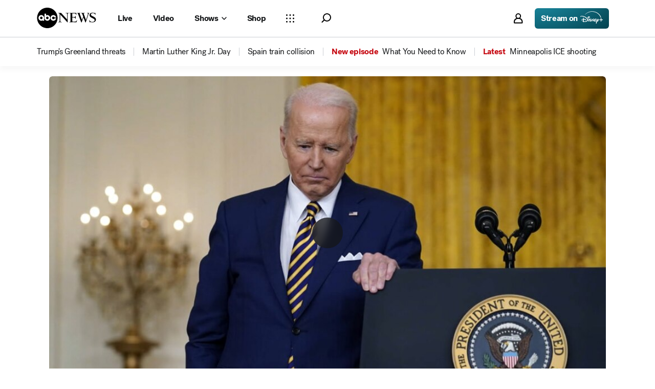

--- FILE ---
content_type: application/javascript
request_url: https://assets-cdn.abcnews.com/abcnews/9c5b345cd9e9-release-01-06-2026.4/client/abcnews/6583-265efb81.js
body_size: 12886
content:
(self.webpackChunkabcnews=self.webpackChunkabcnews||[]).push([[6583],{88718:function(e,t,a){var n=a(85893);a(67294);let o=a(50239),l=a(93967),i=a(57043),s=a(43574),r=a(78451),c=a(11593),p=a(43671),u=o.isFunc,h=o.noop,m=c.normalizeSeverity,d=c.DEMOCRATS,g=c.REPUBLICANS,y=c.OTHER,f=r.SEVERITY,L=p.LOWER,S=p.SEVERITY_VACCINATIONS,_=p.SERVERITY_CASES,C=o.emptyAry,E=o.emptyObj;e.exports=function(e){let t=e||E,a=t.showLeading,o=t.hasRace,r=t.party,c=t.noScale,p=m(t.severity,a)||f.NO_PRED,v=o&&p===f.TOSSUP,b=t.mouseProps||C,N=t.onMouseOver||h,A=t.shortName,I=t.onClick,M=l("FantasyMapComponent__CalloutBox",{"FantasyMapComponent__CalloutBox--2":t.isDouble,"FantasyMapComponent__CalloutBox--active":t.isActive,"FantasyMapComponent__CalloutBox--democrats":r===d,"FantasyMapComponent__CalloutBox--republicans":r===g,"FantasyMapComponent__CalloutBox--other":r===y,"FantasyMapComponent__CalloutBox--win":p===f.WIN,"FantasyMapComponent__CalloutBox--likely":p===f.LIKELY,"FantasyMapComponent__CalloutBox--lean":p===f.LEAN,"FantasyMapComponent__CalloutBox--lead":p===f.LEAD,"FantasyMapComponent__CalloutBox--gain":p===f.GAIN,"FantasyMapComponent__CalloutBox--counting":p===f.COUNTING,"FantasyMapComponent__CalloutBox--upper":p===S.UPPER,"FantasyMapComponent__CalloutBox--upperMid":p===S.UPPER_MID,"FantasyMapComponent__CalloutBox--mid":p===S.MID,"FantasyMapComponent__CalloutBox--lowerMid":p===S.LOWER_MID,"FantasyMapComponent__CalloutBox--lower":p===L,"FantasyMapComponent__CalloutBox--fiftyThousand":p===_.FIFTY_THOUSAND,"FantasyMapComponent__CalloutBox--twentyFiveThousand":p===_.TWENTYFIVE_THOUSAND,"FantasyMapComponent__CalloutBox--tenThousand":p===_.TEN_THOUSAND,"FantasyMapComponent__CalloutBox--oneThousand":p===_.ONE_THOUSAND,"FantasyMapComponent__CalloutBox--lessThanThousand":p===_.LESS_THAN_ONE_THOUSAND,"FantasyMapComponent__CalloutBox--tossup":v,"FantasyMapComponent__CalloutBox--noPred":p===f.NO_PRED,"FantasyMapComponent__CalloutBox--noElection":!o,"FantasyMapComponent__CalloutBox--noScale":c});return u(I)?n.jsx(s,{className:M,onClick:I,onMouseOver:e=>N.apply(null,i(b,e)),onMouseOut:t.onMouseOut,tabIndex:-1,ariaLabel:t.ariaLabel,unStyled:!0,children:A||t.children}):n.jsx("div",{className:M,children:t.children})}},724:function(e,t,a){var n=a(85893);a(67294);let o=a(50239),l=a(35161),i=a(38169),s=a(93967),r=o.noop,c=a(88718),p=a(78451),u=p.CALLOUTS.right,h=a(11593).isMidtermElection,m=p.MAP_US_20M_NAME,d=o.emptyObj;function g(e){let t,a,o=e||d,l=o.state||d,r=l.shortDisplayName||l.abbreviation||l.displayName||"",p=l.fips,u=o.result||d,h=o.supportNoElection,g=!h||h&&u.hasRace,y=o.onClick,f=o.generateDisplayData,L=o.noScale,S=f(l),_={},C=o.onMouseOut,E=s("FantasyMapComponent__Callout FantasyMapComponent__Callout--state",{"FantasyMapComponent__Callout--noScale":L});return _[m]=p,t=i(o.onMouseOver,null,p),y&&(a=i(y,null,_,!1)),n.jsx("li",{className:E,children:n.jsx(c,{noScale:L,hasRace:g,party:u.party,severity:u.severity,isActive:o.isActive,showLeading:o.showLeading,onMouseOver:t,onMouseOut:C,onClick:a,ariaLabel:o.ariaLabel,shortName:r,children:S})})}function y(e){e&&e.stopPropagation()}a(9522),e.exports=function(e){let t=e||d,a=t.className||"",o=t.states||d,c=t.baseStates||d,p=t.changedStates||d,m=t.activeStateId,f=t.generateDisplayData||r,L=t.ariaLabelPrefix,S=t.noScale,_=t.year||"",C=t.mapEnhanced||!1,E=h(_),v=t.onHover||r,b=t.isGovernor||!1,N=i(v,null,null),A=s("FantasyMapComponent__CalloutLayer",a,{"FantasyMapComponent__CalloutLayer--mapEnhanced":C}),I=l(u,(function(e){let a=o[e]||d,l=a.displayName,i=p[e]||c[e]||d,s=e===m;return(b||E)&&"11"===e?null:n.jsx(g,{state:a,result:i,isActive:s,setActive:t.setActive,onClick:t.onClick,onMouseOver:v,onMouseOut:N,showLeading:t.showLeading,supportNoElection:t.supportNoElection,generateDisplayData:f,noScale:S,ariaLabel:L&&`${L} ${l}`},e)}));return n.jsx("ul",{className:A,onMouseMove:y,children:I})}},20129:function(e,t,a){var n=a(85893);a(67294);let o=a(3896),l=a(50239),i=a(84967),s=a(35161),r=a(28535),c=a(52602),p=a(75182),u=a(71808),h=i.view(),m=i.attach,d=i.detach,g=i.rAF,y=i.qsa,f=i.rect,L=l.emptyObj,S=l.emptyAry;e.exports=o({displayName:"RightDetailTables",handleScroll:function(){let e=this,t=e.scrollTimeout;t&&cancelAnimationFrame(t),e.scrollTimeout=g((function(){let t=h&&h.scrollY||0,a=0;t+=e.navHeight,a=t-e.railTop;let n=f(e.twoColEl).b,o=f(e.railEl);if(n<a+o.h+o.t&&(a=n-(o.h+o.t)),a=Math.max(0,a),e.ref)try{e.ref.style.transform=`translate(0px, ${a}px)`}catch(e){}}))},measure:function(){let e,t,a,n,o,l,i,s,r,c=this,p=(c.props||L).noScroll;try{e=y(".BalanceOfPowerContainer",!0),n=y(".TwoColLayout",!0),a=y(".TwoColLayout__RightSection",!0),t=y("nav.navigation",!0),0!==e.length||p||(e=y(".MapSelector",!0)),o=f(e),i=f(a),l=f(t),r=o&&o.h||0,s=o&&o.t||0,c.twoColEl=n,c.railEl=a,c.railTop=i&&i.t||0,c.mapTop=s+r,c.navHeight=l&&l.h||0}catch(e){}c.handleScroll()},setRef:function(e){e&&(this.ref=e)},componentDidMount:function(){let e=this;m(h,"scroll",e.handleScroll),m(h,"resize",e.measure),e.measure()},componentWillUnmount:function(){d(h,"scroll",this.handleScroll),d(h,"resize",this.measure)},render:function(){let e,t=this.props||L,a=t.showLeading,o=t.columns,i=t.compact,h=t.isMobile,m=t.tables||S,d=t.resultsTableComponent||r,g=t.RightRailAd,y=t.error,f=t.isTabletPlus,_=t.pageSubType||"",C=t.type||"",E=t.resetLocalityID||l.noop,v=t.localityID||null,b=t.mapEnhanced||!1,N=m.length,A=t.isLive,I=t.year,M=n.jsx(c,{className:"RightSection__ResultsTable--close",onClick:t.resetGEOIDs,"aria-label":"Close Table",children:n.jsx(p,{icon:u})});return e=s(m,(function(e,t){let l=t+1===N,s=e.raceId?`results_${e.raceId}`:`results_${t}`,r=(e.lastUpdated||L).value;return n.jsx(d,{localityData:e,result:e.result,compact:i,columns:o,showTitle:!0,showLeading:a,buttonResults:l,isMobile:h,error:y,pageSubType:_,type:C,returnButtonFunc:E,showReturnButton:!!v,returnButtonText:e.returnButtonText,mapEnhanced:b,displayDate:r,isLive:A,year:I,multipleRaces:N>1},s)})),n.jsxs("div",{className:"RightSection__ResultsTable",ref:this.setRef,children:[M,e,f&&g&&g]})}})},52086:function(e,t,a){var n=a(85893);a(67294);const o=a(35161),l=a(21800),i=a(50239),s=i.first,r=i.emptyObj,c=i.emptyAry,p=a(11593).BREAKPOINTS,u=a(20129);a(65602),e.exports=function(){let e,t=arguments.length>0&&void 0!==arguments[0]?arguments[0]:r,a=t.rightColumn,h=t.children,m=t.activeGEOID,d=t.showLeading,g=t.activeLocalityID,y=t.columns,f=t.mapType,L=t.showTable,S=t.resultsTableComponent,_=t.isMobile,C=t.compact,E=t.rightRailAdComponent,v=t.windowWidth||0,b=t.resetGEOIDs||i.noop,N=t.resetLocalityID||i.noop,A=t.mapEnhanced||!1,I=v>=p.TABLET_PLUS,M=t.nationalMap||r,D=M.aggregates||r,T=M.localities||r,w=M.races||r,O=t.pageSubType||"",x=t.type||"",j=t.year,R=D[m],B=T[g]||R||null,H=B&&B.isSplit,F=t.isLive||!1;return f?e=[B]:H?e=function(){let e,t,a=arguments.length>0&&void 0!==arguments[0]?arguments[0]:r,n=arguments.length>1&&void 0!==arguments[1]?arguments[1]:r,i=a.displayName||"";return t=s(o(a.races,(function(e){let t=n[e]||r;if(t.isAtLarge)return t}))),e=l({},a,t,{displayName:i,electoralVotes:a.electoralVotes}),[e]}(B,w):B&&(e=function(){let e=arguments.length>0&&void 0!==arguments[0]?arguments[0]:r,t=arguments.length>1&&void 0!==arguments[1]?arguments[1]:r;return e&&o(e.races,(function(a){let n=t[a],o=n.displayName||"";return l({},e,n,{displayName:o})}),c)}(B,w)),n.jsxs("section",{className:"TwoColLayout",children:[n.jsx("div",{className:"TwoColLayout__LeftSection",children:h}),n.jsxs("aside",{className:"TwoColLayout__RightSection",children:[B&&L?"":a,B&&L&&n.jsx(u,{columns:y,tables:e,resultsTableComponent:S,isMobile:_,compact:C,RightRailAd:E,isTabletPlus:I,showLeading:d,pageSubType:O,type:x,resetGEOIDs:b,resetLocalityID:N,localityID:g,mapEnhanced:A,year:j,isLive:F})]})]})}},59006:function(e,t,a){const n=a(50239),o=a(34682),l=a(41507),i=[10,10],s=n.inherits,r=n.emptyObj,c=n.emptyAry;function p(e){let t=this;t.zoom=1,t.shadowProjection=o.geoAlbersUsa(),l.apply(t,arguments)}p.prototype.setAltData=function(e){this.super(this.setAltData)(e,"us_20m")},p.prototype.setDimensions=function(e){let t,a=this,n=e||r,o=n.height||0,l=n.width||0,i=[l/2,o/2],s=[(a.width||0)/2,(a.height||0)/2],c=a.geoData||r,p=a.altData||c[a.mainLayer],u=a.zoom||1,h=a.projection.scale(),m=a.projection.translate(),d=h,g=[i[0]-s[0],i[1]-s[1]];a.height=o,a.width=l,1!==u?(a.shadowProjection.fitSize([l,o],p),d=a.shadowProjection.scale(),t=[m[0]+g[0],m[1]+g[1]],a.projection.translate(t),a.zoom=h/d,a.requestRender()):a.super(a.reproject)()},p.prototype.reproject=function(){let e=this;e.super(e.reproject)(),e.setRelativeZoom(e.zoom)},p.prototype.setRelativeZoom=function(e){let t=this,a=t.zoom||1,n=e||a,o=t.height||0,l=[(t.width||0)/2,o/2],i=(t.projection.scale()||0)/a,s=t.projection.translate(),r=s[0]-l[0],c=s[1]-l[1];t.zoom=n,t.projection.scale(i*n),1===n&&(r=0,c=0),t.projection.translate([l[0]+r*(n/a),l[1]+c*(n/a)]),t.requestRender()},p.prototype.addOffset=function(e,t){let a=this,n=e||0,o=t||0,l=a.projection.translate();l&&2===l.length&&(a.projection.translate([l[0]+n,l[1]+o]),a.requestRender())},p.prototype.calculateFlightPlan=function(e){let t,a,n,l,s,r,c=this,p=c.height||0,u=c.width||0,h=[u/2,p/2],m=c.zoom||1,d=c.projection.scale()/m,g=[i,[u-20,p-20]];if(c.shadowProjection&&c.projection&&e)return c.shadowProjection.fitExtent(g,e),s=c.shadowProjection.translate(),t=o.geoCentroid(e),a=c.getRenderedPosition(t),n=[h[0]-a[0],h[1]-a[1]],l=c.shadowProjection.scale(),r=l/d,{start:{zoom:m,offset:[0,0]},end:{zoom:r,offset:n},final:{scale:l,translate:s}}},p.prototype.commitFlight=function(e,t){let a=this,n=e||1,o=t||c,l=a.zoom||1,i=a.projection.scale();2===o.length&&a.projection&&(a.projection.scale(n),a.projection.translate(o),a.zoom=l*(n/i),a.requestRender())},s(p,l),e.exports=p},11816:function(e,t,a){var n=a(85893);a(67294);let o,l,i=a(3896),s=a(50239),r=a(5902),c=a(93967),p=a(21800),u=a(84967),h=a(98491),m=a(38169),d=a(95722),g=a(59006),y=a(20068),f=a(78451),L=a(23282),S=a(11593),_=a(94473),C=a(77365),E=a(63066),v=a(18471),b=a(96389),N=d.Map,A=d.ShapeLayer,I=d.CustomLayer,M=d.DataLayers,D=a(30300),T=a(31301),w=a(20029),O=a(30277),x=a(59807),j=a(14758),R=a(20132),B=a(26647),H=s.noop,F=s.cnum,k=s.cbool,U=s.isAry,P=s.first,W=s.emptyObj,z=s.emptyAry,Y=s.isFunc,G=f.MAX_SCALEABLE_WIDTH,V=f.MAX_SCALEABLE_HEIGHT,X=f.STATE_LABEL_POSITION_OVERRIDES,K=f.STATE_NEIGHBOR_OVERRIDES,$=L.MAP_LAYERS_SRC,Z=$.national,q=L.MAP_US_20M_NAME,Q=L.UNSUPPORTED_STATE_MAPS,J=f.CALLOUT_MARGINS,ee=f.CALLOUT_POSITIONS,te=L.ZOOM_DURATION,ae=L.ZOOM_LEVELS,ne=S.chambers.HOUSE,oe=S.MAP_VISIBLE_REDRAW;a(2460),o=p({displayName:"MapComponent",handleClick:function(e,t){let a=this,n=e||W,o=a.props||W,l=a.state||W,i=l.inFlight,s=o.chamber===ne,r=o.year,c=l.detailLayerName,p=$.national_cd||W,u=Y(p.getName)&&p.getName(r),h=n[Z.name],m=n[c],d=n[u],g=o.aggregates||W,y=o.localities||W,f=g[h]||y[d]||W,L=(f.races||z).length||f.electoralDistricts,S=o.flownState,_=o.flightStream,C=o.onClick||H,E=o.WithLinkTracker_trackEvent,v={aggregate:h};L&&(S&&(v.locality=m),s&&(v.locality=d),h&&(h===S||i?C(v,E):a.setState({inFlight:!0,queuedClick:v,wasClick:!!t},(function(){_.next(h)}))))},handleHover:function(e,t,a,n){let o=this,l=o.mapRef,i=t,s=a||W,r=e||W,c=n&&n.target,p=o.props||W,u=o.state||W,h=p.chamber===ne,m=p.year,d=u.detailLayerName,g=$.national_cd||W,y=Y(g.getName)&&g.getName(m),f=r[Z.name],L=r[d],S=r[y],_=p.flownState,C=p.onHover||H,E={aggregate:f},v={};c===l&&(i&&U(i,!0)&&(i=o.convertPosition(i)),v={activeHoverX:i.mapX,activeHoverY:i.mapY,mapX:u.mapX,mapY:u.mapY,mapWidth:s.width,mapHeight:s.height},(_||h)&&(E.locality=L),h&&(E.aggregate=S,E.locality=S),C(E,v))},handleCalloutHover:function(e){let t=this,a=t.props.onHover||H,n=t.state||W,o=t.mapRef,l=o.clientHeight,i=o.clientWidth,s=n.calloutCenters,r=e&&e[q],c=s[r],p={aggregate:r},u={};c&&U(c,!0)&&(c=t.convertPosition(c),u={mapX:n.mapX,mapY:n.mapY,activeHoverX:c.mapX,activeHoverY:c.mapY,mapHeight:l,mapWidth:i,activeAggregateId:r}),a(p,u)},handleTouch:function(e){let t=(this.state||W).zoom||1,a=(e||W).scale;1!==a&&this.snapToZoomLevel(a*t)},convertPosition:function(e){let t=this.state||W,a=F(t.mapX)||0,n=F(t.mapY)||0,o=e||z,l=o.length&&F(o[0])||0,i=o.length>1&&F(o[1])||0,s={mapX:0,mapY:0};return s.mapX=a+l,s.mapY=n+i,s},resetDimensions:function(){let e,t,a,n=this.mapRef;n&&(e=u.rect(n),e&&(t=e.l,a=e.t),this.setState({mapX:t,mapY:a}))},setMapRef:function(e){e&&(this.mapRef=e,this.resetDimensions())},fetchNationalTiles:function(){let e=this,t=e.props||W,a=t.chamber===ne,n=t.year,o=Z,l=o.url,i=o.placeholder,s=o.name,r=$.national_cd||W,c=Y(r.getUrl)&&r.getUrl(n),p=[];if(s&&l)return p.push(y(l)),i&&p.push(y(i)),a&&c&&p.push(y(c)),Promise.all(p).then((function(t){let n=t||z,o=h(n,0)||W,l=h(n,1)||W,i=h(n,2),r=e.preloadStripeImages(),c={mainShapes:o.data,altShapes:l.data,mainLayerName:s,stripeImages:r};a&&i&&(c.cdShapes=i.data),e.setState(c,(function(){e.setAllLayers(),e.fetchDetailedTiles()}))}))},fetchDetailedTiles:function(e){let t,a,n,o,l=this,i=l.props||W,s=e||i.flownState,r=i.chamber===ne,c=i.year,p="state_county",u=[];return r?p="state_cd":Q[e]&&(p="state"),s?(t=$[p]||W,s&&t.isDynamic&&(t=t.getSrc(s,c)),n=t.url,a=t.name,o=t.neighbors,n?(u.push(y(n)),o&&u.push(y(o).catch((function(e){}))),Promise.all(u).then((function(e){let t,n=e||z,i=P(n)||W;o&&n.length>1&&(t=n[1]),l.setState({detailShapes:i.data,detailLayerName:a,detailNeighbors:t&&t.data},l.setAllDetailLayers)}))):Promise.resolve()):Promise.resolve()},flightDidComplete:function(e){let t=this,a=t.props||W,n=t.state||W,o=a.WithLinkTracker_trackEvent,l=a.onClick||H,i=n.queuedClick,s="house"===a.chamber,r=a.srLocalityId||null,c=n.wasClick,p=a.usingKeyboard,u=i;t.setState({inFlight:!1,queuedClick:null,wasClick:!1},(function(){e&&!i&&(u={aggregate:e,locality:r}),s?!c&&p||l(u,o):t.fetchDetailedTiles(e).then((function(){!c&&p||l(u,o)}))}))},getInitialState:function(){return{stateShapes:null,altStateShapes:null,baseLayer:null,cdBaseLayer:null,cdActiveLayer:null,outlineLayer:null,activeLayer:null,cdShapes:null,calloutCenters:{},detailLayerName:null,detailShapes:null,detailNeighbors:null,detailBaseLayer:null,detailOutlineLayer:null,detailActiveLayer:null,zoom:1,zoomDuration:te,mainLayerName:q,inFlight:!1,queuedClick:null,mapX:0,mapY:0,stripeImages:{}}},componentDidMount:function(){this.fetchNationalTiles(),r.on(oe,this.redrawAllLayers)},componentDidUpdate:function(e,t){let a=this,n=e||W,o=a.props||W,l=t||W,i=a.state||W,s=o.chamber===ne,r=n.aggregateHash,c=o.aggregateHash,p=n.localityHash,u=o.localityHash,h=n.activeAggregateId,m=o.activeAggregateId,d=n.activeDetailId,g=o.activeDetailId,y=n.windowWidth,f=o.windowWidth,L=n.mapEnhanced,S=o.mapEnhanced,_=n.flownState,C=o.flownState,E=n.selectedLocality,v=o.selectedLocality,b=l.zoom,N=i.zoom;r===c?(p===u&&E===v||a.setAllDetailLayers(),h!==m&&a.setActiveLayer(),d!==g&&a.setDetailActive(),y!==f&&a.resetDimensions(),(L!==S||_!==C||s&&E!==v)&&a.setAllLayers(),(_&&!C||b>1&&1===N)&&a.resetView()):a.setAggregateBaseLayer()},componentWillUnmount:function(){r.off(oe,this.redrawAllLayers)},render:function(){let e,t,a,o=this,l=o.props||W,i=o.state||W,r=l.chamber,p=r===ne,u=l.year,h=l.activeAggregateId,d=l.flownState,y=l.selectedLocality,f=l.scaleLabels,L=k(d),S=i.inFlight,_=l.showLeading,C=k(h||l.activeLocalityId),E=i.zoom||1,v=i.zoomDuration,b=m(o.applyZoom,null,1),F=m(o.applyZoom,null,-1),U=l.aggregates,P=l.races,z=l.isInteractive,Z=l.isMobile,q=l.noScale,Q=l.toggleEnhancedVisibility||s.noop,te=l.isUniversalWidget,oe=l.source,le=i.detailBaseLayer,ie=i.cdBaseLayer,se=i.cdActiveLayer,re=c(l.className,"ElectionMapComponent"),ce={right:J.right},pe=$.national_cd||W,ue=Y(pe.getName)&&pe.getName(u),he=i.stripeImages||W,me=l.mapEnhanced||!1;return p?(e=n.jsx(x,{layerName:ue,cdShapes:i.cdShapes,fillData:ie,activeData:se,stripeImages:he,selectedLocality:y,mapEnhanced:me}),le=ie):a=n.jsx(I,{anchorCoords:ee.right,noScale:q,children:n.jsx(R,{aggregates:U,races:P,activeStateId:h,setActive:o.handleCalloutHover,onClick:o.handleClick,setCenters:o.setCenters,noScale:q,showLeading:_,year:u,chamber:r,mapEnhanced:me})}),d&&i.detailShapes&&!S&&(t=n.jsx(O,{layerName:i.detailLayerName,detailShapes:i.detailShapes,parentFips:d,selectedLocality:y,baseLayer:le,outlineLayer:i.detailOutlineLayer,activeLayer:i.detailActiveLayer,precalculatedNeighbors:i.detailNeighbors,localityStream:l.localityStream,usingKeyboard:l.usingKeyboard,srLocalityId:l.srLocalityId,stripeImages:he,isHouse:p,mapEnhanced:me})),n.jsxs(N,{className:re,id:l.id,onClick:o.handleClick,onHover:o.handleHover,onBlur:l.onBlur||H,onTouchComplete:o.handleTouch,onFocus:l.onFocus,onKeyUp:l.onKeyUp,model:g,relativeZoom:E,zoomDuration:v,margins:ce,maxWidth:G,maxHeight:V,centerOverrides:X,descriptionId:"nationalmap-accessibilityannouncer",setMapRef:o.setMapRef,isClickable:l.isClickable,disableHover:S,enableTrueZoom:!0,isInteractive:z,children:[n.jsx(D,{id:"nationalmap-accessibilityannouncer",description:o.getAccessibilityDescription(),neighbors:o.getAccessibilityNeighbors(),announceNeighbors:C,includeReset:z&&L,includeZoom:z&&!L,debugScreenreader:l.debugScreenreader}),n.jsxs(M,{shapes:i.mainShapes,altShapes:i.altShapes,layerName:i.mainLayerName,neighborOverrides:K,idKey:"GEOID",mainLayer:!0,autofit:!0,children:[n.jsx(T,{stream:l.aggregateStream,shapes:i.mainShapes,layerName:i.mainLayerName,layerType:"aggregate",featureId:l.srAggregateId}),n.jsxs(w,{flightStream:l.flightStream,relativeZoom:E,silentZoom:o.silentZoom,flightDidComplete:o.flightDidComplete,children:[!p&&n.jsx(A,{className:"ElectionMapComponent__Layer ElectionMapComponent__Layer--base",name:"base",drawData:i.baseLayer,stripeImages:he,mapEnhanced:me,selectedId:d}),n.jsx(A,{className:"ElectionMapComponent__Layer ElectionMapComponent__Layer--outline",name:"outline",drawData:i.outlineLayer,stripeImages:he,mapEnhanced:me}),!p&&n.jsx(A,{className:"ElectionMapComponent__Layer ElectionMapComponent__Layer--outline",name:"akhiOutline",mapEnhanced:!1,drawData:i.akhiOutlineLayer,isInteractive:z}),e,t,n.jsx(A,{className:"ElectionMapComponent__Layer ElectionMapComponent__Layer--active",name:"active",drawData:i.activeLayer,stripeImages:he,mapEnhanced:me}),!te&&n.jsx(I,{zoom:E,scaleLabels:!L&&f,noScale:q,children:n.jsx(j,{flownState:d,states:U,noScale:q,races:P,mapEnhanced:me})}),!te&&a]})]}),z&&n.jsx(B,{className:"ElectionMapComponent__Zoom",zoomLevels:ae,currentZoom:E,zoomIn:b,zoomOut:F,isMobile:Z,showNationalButton:!1,stateSelected:t,toggleEnhancedVisibility:Q,mapEnhanced:me,source:oe,year:u,chamber:r})]})},setCenters:function(e){let t=e||W;this.setState({calloutCenters:t})}},_,C,v,E,b),l=i(o),e.exports=l},63066:function(e,t,a){let n=a(50239),o=a(35161),l=a(84967),i=l.elt,s=l.txt,r=n.cbool,c=n.forEach,p=n.emptyObj,u=n.emptyAry;e.exports={getAccessibilityDescription:function(){let e,t=this.props||p,a=t.flownState,n=(t[a?"localities":"aggregates"]||p)[t[a?"srLocalityId":"srAggregateId"]],o="Map of election results.",l=t.descriptionId;if(n&&(e=n.displayName||n.abbreviation||"",o=`${e}.`),l)try{let e=i(l);e&&(o=s(e))}catch(e){}return o},getAccessibilityNeighbors:function(){let e=this.props||p,t=e.flownState,a=e[t?"localities":"aggregates"]||p,n=e[t?"localityNeighbors":"aggregateNeighbors"]||p,l={};return c(n,(function(e,t){let n=e||u;l[t]=o(n,(function(e){let t=e||p,n=t.id,o=r(t.silent),l=a[n]||p;return{name:l.displayName||l.abbreviation||"",silent:o}}))})),l}}},77365:function(e,t,a){let n=a(50239),o=a(27361),l=n.forEach,i=n.emptyObj,s=n.emptyAry,r=a(29791),c=a(85237).getOutlineColor,p=a(11593),u=p.ACTIVE,h=p.STANDARD;e.exports={setAllDetailLayers:function(){let e=this;e.setDetailBase(),e.setDetailOutline(),e.setDetailActive()},setDetailBase:function(){let e=this,t=e.props||i,a=e.state||i,n=t.localities||i,l=a.detailShapes||i,r=a.detailLayerName,c=a.mapEnhanced||!1,p=o(l,`objects.${r}.geometries`,s),u=e.calculateBase(p,n,{mapEnhanced:c});e.setState({detailBaseLayer:e.flattenLayerData(u)})},setDetailOutline:function(){let e=this,t=e.props||i,a=e.state||i,n=a.detailShapes||i,r=a.detailLayerName,p=a.mapEnhanced||!1,u=o(n,`objects.${r}.geometries`,s),m=c(h),d=t.selectedLocality||null,g=[],y=m.color;l(u,(function(e){let t=o(e,"properties.GEOID");t&&g.push(t)})),d&&(y+="33"),e.setState({detailOutlineLayer:{outlineShape:!0,fillShape:!1,outlineWidth:m.width,outlineColor:y,shapes:g,mapEnhanced:p}})},setDetailActive:function(){let e=this,t=e.props||i,a=t.flownState,n=t.activeDetailId,o=t.selectedLocality||null,l=c(u),s=(e.state||i).mapEnhanced||!1,r=n?[n]:[],p={outlineShape:!0,fillShape:!1,outlineWidth:l.width,outlineColor:l.color,shapes:r,mapEnhanced:s};o&&p.shapes.push(o),a&&e.setState({detailActiveLayer:p})},flattenLayerData:r.flattenLayerData}},94473:function(e,t,a){let n=a(50239),o=a(27361),l=a(85564),i=n.forEach,s=n.first,r=n.emptyObj,c=n.emptyAry,p=a(29791),u=a(85237),h=u.getFillColor,m=u.getOutlineColor,d=a(23282),g=d.MAP_CD_20M_NAME,y=d.STRIPES_PER_VOTE,f=a(11593),L=f.chambers,S=L.HOUSE,_=f.ACTIVE,C=f.STANDARD,E=f.UEW,v=f.SEVERITY,b="33",N="02";e.exports={addSplitData:function(e,t,a,n){let o,l=this.props||r,s=l.chamber===L.HOUSE,p=l.showLeading,u=t||c,m=a||0,d=l.races||r,g=l.mapEnhanced,y=l.flownState||null,f=l.selectedLocality||null,S=[];return i(u,(function(t,a){let o,l=(d[t]||r).result||r,i=l.party,c=l.severity;s||p||!n||c!==v.LEAD||(c=v.WIN),o=h(i,c,p,g),y&&2==e.length&&(o=y==e?"transparent":o+b),f&&e.length>2&&(o=f==e?o:o+b),S.push(o)})),o={isSplit:!0,shape:e,stripes:S},m&&(o.stripeWidth=m),o},addSplitElectoralState:function(e){let t=(this.props||r).races||r,a=e||r,n=a.fips,s=a.races||c,p=[];for(let e=0;e<y;e++)p.push([]);return i(s,(function(e){let a=(t[e]||r).electoralVotes||0;if(a)for(let t=0;t<y;t++){let n=o(p,t,[]);for(let t=0;t<a;t++)n.push(e)}})),this.addSplitData(n,l(p))},calculateBase:function(e,t){let a=this,n=e||c,l=t||r,p=a.props||r,u=p.races||r,m=p.showLeading,d=p.flownState||null,g=p.selectedLocality||null,y=p.mapEnhanced||!1,f={split:[],mapEnhanced:y};return i(n,(function(e){let t,n,i,p,L,S,_,C,E=o(e,"properties.GEOID"),A=l[E]||r,I=A.races||c,M=I.length>1,D=m,T=!1;if(n=s(I),i=u[n]||r,p=i.result||r,L=p.party,S=p.severity,C=I.map((e=>{let t=(u[e]||r).result||r;return`${t.party}${t.severity}`})),C.every((e=>e===C[0]))&&(T=!0),"county"===A.type&&(m||(D=A.metThreshold),D&&S===v.LEAD&&(S=v.WIN)),"splitState"===A.type&&!T)return t=a.addSplitElectoralState(A),void f.split.push(t);if(M&&!T){let e=y?10:5;return t=a.addSplitData(E,I,e,D),void f.split.push(t)}_=h(L,S,D,y),d&&2==E.length&&(_=d==E?E===N||"11"===E?_:"transparent":_+b),g&&E.length>2&&(_=g==E?_:_+b),f[_]?f[_].push(E):f[_]=[E]})),f},setAggregateBaseLayer:function(){let e,t,a=this,n=a.state||r,l=a.props||r,i=l.chamber===S,s=l.year,p=l.aggregates||r,u=n.mainShapes||r,h=n.mainLayerName,m=o(u,`objects.${h}.geometries`,c),d=g[s],y=n.cdShapes||r,f=o(y,`objects.${d}.geometries`,c),L=a.calculateBase(m,p),_=a.flattenLayerData(L);i&&(e=a.calculateBase(f,p),t=a.flattenLayerData(e)),a.setState({baseLayer:_,cdBaseLayer:t})},setOutlineLayer:function(){let e=this,t=e.props||r,a=e.state||r,n=a.mainShapes||r,l=a.mainLayerName,s=a.mapEnhanced||!1,p=t.flownState||null,u=o(n,`objects.${l}.geometries`,c),h=t.isUniversalWidget?E:C,d=m(h),g=[],y=d.color;i(u,(function(e){let t=o(e,"properties.GEOID");t&&"15"!==t&&t!==N&&g.push(t)})),p&&(y+=b),e.setState({outlineLayer:{outlineShape:!0,fillShape:!1,outlineWidth:d.width,outlineColor:y,shapes:g,mapEnhanced:s}})},setActiveLayer:function(){let e=this,t=e.props||r,a=e.state||r,o=t.aggregates||r,l=t.flownState,i=t.activeAggregateId||"",s=n.subStr(i,0,2),c=(o[i]||r).type,p=!c&&i.length>2?s:i,u=l===p?null:p,h=u?[u]:null,d=a.mapEnhanced||!1,g=m(_),y={outlineShape:!0,fillShape:!1,outlineWidth:g.width,outlineColor:g.color,shapes:h,mapEnhanced:d};"congressionalDistrict"!==c?e.setState({activeLayer:y,cdActiveLayer:null}):e.setState({activeLayer:null,cdActiveLayer:y})},setAllLayers:function(){let e=this;e.setAggregateBaseLayer(),e.setOutlineLayer(),e.setAKHIOutlineLayer(),e.setActiveLayer(),e.setAllDetailLayers()},flattenLayerData:p.flattenLayerData,resetMap:function(){this.setState({baseLayer:null,cdBaseLayer:null,cdActiveLayer:null,outlineLayer:null,activeLayer:null,detailBaseLayer:null,detailOutlineLayer:null,detailActiveLayer:null,akhiOutlineLayer:null},this.setAllLayers)},redrawAllLayers:function(){this.setState({baseLayer:null,activeLayer:null,outlineLayer:null},this.setAllLayers)},setAKHIOutlineLayer:function(){let e=this,t=e.props||r,a=e.state||r,n=a.mainShapes||r,l=a.mainLayerName,s=t.flownState||null,p=o(n,`objects.${l}.geometries`,c),u=[],h=m(C),d=h.color;i(p,(function(e){let t=o(e,"properties.GEOID");!t||"15"!==t&&t!==N||u.push(t)})),s&&(d+=b),e.setState({akhiOutlineLayer:{outlineShape:!0,fillShape:!1,outlineWidth:h.width,outlineColor:d,shapes:u,mapEnhanced:!1}})}}},18471:function(e,t,a){let n=a(50239),o=a(23282),l=n.forEach,i=n.last,s=n.first,r=n.noop,c=n.emptyObj,p=o.ZOOM_LEVELS,u=o.ZOOM_DURATION;e.exports={applyZoom:function(e){let t,a=e>0,n=e<0,o=(this.state||c).zoom||1,r=0;if(!(a&&o>=i(p)||n&&o<=s(p))){if(l(p,(function(e,t){e<=o&&(r=t)})),a){if(r>=p.length-1)return;t=p[r+1]}else{if(r<=0)return;t=p[r-1]}this.setState({zoom:t,zoomDuration:u})}},snapToZoomLevel:function(e){let t,a=s(p),n=i(p),o=1e4;e<=a?t=a:e>=n?t=n:l(p,(function(a){let n=Math.abs(e-a);(n<o||!t)&&(t=a,o=n)})),this.setState({zoom:t,zoomDuration:0})},resetView:function(){let e=this.props||c,t=e.flownState&&e.resetMap||r;this.setState({zoom:1,zoomDuration:u,queuedClick:null},t)},silentZoom:function(e){this.setState({zoom:e,zoomDuration:-1})}}},66917:function(e,t,a){e.exports=a(11816)},30277:function(e,t,a){var n=a(85893);let o=a(67294),l=a(50239),i=o.Fragment,s=a(95722),r=s.DataLayers,c=s.ShapeLayer,p=a(6920),u=a(31301),h=l.omit,m=l.emptyObj,d=a(85237).STATE_BORDERS.ACTIVE;e.exports=function(e){let t=e||m,a=t.detailShapes,o=t.stripeImages,l=t.mapEnhanced||!1,s=t.isHouse||!1,g=h(t,["shapes","children"]),y={outlineShape:!!s,fillShape:!1,outlineWidth:d.width,outlineColor:d.color,shapes:[t.parentFips],mapEnhanced:l};return n.jsxs(i,{children:[n.jsxs(r,{...g,shapes:a,precalculatedNeighbors:t.precalculatedNeighbors,idKey:"GEOID",isInteractive:!0,children:[n.jsx(u,{stream:t.localityStream,shapes:t.detailShapes,layerName:t.layerName,layerType:"locality",featureId:t.srLocalityId,parentId:t.parentFips}),n.jsx(p,{className:"ElectionMapComponent__Layer ElectionMapComponent__Layer--detailBase",name:"detailBase",drawData:t.baseLayer,stripeImages:o,mapEnhanced:l,selectedId:t.selectedLocality}),n.jsx(c,{className:"ElectionMapComponent__Layer ElectionMapComponent__Layer--detailOutline",name:"detailOutline",drawData:t.outlineLayer,stripeImages:o,mapEnhanced:l,selectedId:t.selectedLocality}),n.jsx(c,{className:"ElectionMapComponent__Layer ElectionMapComponent__Layer--detailActive",name:"detailActive",drawData:t.activeLayer,stripeImages:o,mapEnhanced:l,selectedId:t.selectedLocality})]}),n.jsx(c,{className:"ElectionMapComponent__Layer ElectionMapComponent__Layer--detailStateOutline",name:"detailStateOutline",...t,drawData:y,stripeImages:o,mapEnhanced:l})]})}},6920:function(e,t,a){var n=a(85893);a(67294);let o,l,i=a(45697),s=a(3896),r=a(50239),c=a(59034),p=r.noop,u=r.emptyObj;o={displayName:"DetailShapeLayer",componentDidMount:function(){((this.context||u).setDOMLayers||p)(!0)},render:function(){let e=this.props||u;return n.jsx(c,{...e})}},l=s(o),l.contextTypes={setDOMLayers:i.func},e.exports=l},14758:function(e,t,a){var n=a(85893);a(67294);const o=a(50239),l=a(3896),i=a(35161),s=a(13311),r=a(93967),c=a(5902),p=o.shallowEq,u=a(65323).REQUEST_RENDER,h=a(78451).NO_LABEL_STATES,m=o.emptyObj,d=o.emptyAry,g=["width","height","scale","mapEnhanced"],y=["baseStates","baseDistricts","changedStates","changedDistricts","states","shapes","flownState"];let f;f=l({displayName:"LabelLayer",redraw:function(){this.forceUpdate()},componentDidMount:function(){c.on(u,this.redraw)},componentWillUnmount:function(){c.off(u,this.redraw)},shouldComponentUpdate:function(e){let t,a=this.props||m,n=e||m;return t=s(g,(function(e){return a[e]!==n[e]})),!!t||(t=s(y,(function(e){return!p(a[e],n[e])})),!!t)},render:function(){let e,t=this.props||m,a=t.states||m,o=t.shapes||m,l=t.noScale,s=t.model||m,c=s.zoom||1,p=t.scale||1,u=t.mapEnhanced||!1;return s?(e=i(a,(function(e,a){let i,g=e||m,y=(o[a]||m).center||d,f=s.getRenderedPosition(y)||d,L=2===f.length,S=g.shortDisplayName||"",_=g.abbreviation,C=(g.races||d).length>0,E=g.electoralVotes||"",v=h[_]||!1,b="HI"===_,N=r("ElectionMapComponent__Label",{"ElectionMapComponent__Label--noScale":l,"ElectionMapComponent__Label--hawaii":b,"ElectionMapComponent__Label--hideLabels":1===c,"ElectionMapComponent__Label--enhanced":!b&&u,"ElectionMapComponent__Label--noElection":!C});if(!v)return L?a===t.flownState?null:(i="HI"===_?{transform:`translate(${f[0]}px, ${f[1]}px) translate(-150%, -50%) scale(${p})`}:{transform:`translate(${f[0]}px, ${f[1]}px) translate(-50%, -50%) scale(${p})`},n.jsxs("div",{className:N,style:i,children:[n.jsx("span",{className:"state",children:S}),E&&n.jsx("span",{children:E})]},a)):null})),n.jsx("div",{className:"FantasyMapComponent__Labels","aria-hidden":!0,children:e})):null}}),e.exports=f},59807:function(e,t,a){var n=a(85893);a(67294);let o=a(50239),l=a(27361),i=a(95722),s=i.DataLayers,r=i.ShapeLayer,c=o.omit,p=o.emptyObj,u=o.emptyAry,h=o.forEach,m=a(85237).getOutlineColor,d=a(11593).STANDARD,g="0200",y="1501",f="1502";e.exports=function(e){let t,a,o=e||p,i=o.cdShapes,L=o.stripeImages,S=o.mapEnhanced||!1,_=c(o,["shapes","children"]),C=o.layerName||"",E=l(i,`objects.${C}.geometries`,u),v=[],b=[],N=m(d);return h(E,(function(e){let t=l(e||p,"properties.GEOID");[g,y,f].includes(t)?b.push(t):v.push(t)})),t={outlineShape:!0,fillShape:!1,outlineWidth:N.width,outlineColor:N.color,shapes:v},a={outlineShape:!0,fillShape:!1,outlineWidth:N.width,outlineColor:N.color,shapes:b},n.jsxs(s,{..._,shapes:i,idKey:"GEOID",children:[n.jsx(r,{className:"ElectionMapComponent__Layer ElectionMapComponent__Layer--nationalCD",name:"nationalCDBase",drawData:o.fillData,stripeImages:L,mapEnhanced:S,selectedId:o.selectedLocality}),n.jsx(r,{className:"ElectionMapComponent__Layer ElectionMapComponent__Layer--nationalCD",name:"nationalCDOutline",drawData:t,stripeImages:L,mapEnhanced:S,selectedId:o.selectedLocality}),n.jsx(r,{className:"ElectionMapComponent__Layer ElectionMapComponent__Layer--nationalCD",name:"nationalCDActive",drawData:o.activeData,stripeImages:L,mapEnhanced:S,selectedId:o.selectedLocality}),n.jsx(r,{className:"ElectionMapComponent__Layer ElectionMapComponent__Layer--nationalCD",name:"akhiOutline",mapEnhanced:!1,drawData:a})]})}},20132:function(e,t,a){var n=a(85893);a(67294);let o=a(3896),l=a(50239),i=a(21800),s=l.forEach,r=l.first,c=l.cbool,p=l.shallowEq,u=l.omit,h=l.idxOf,m=a(724),d=a(78451).CALLOUTS.right,g=a(11593).chambers.GOVERNOR,y=l.emptyObj,f=l.emptyAry;e.exports=o({displayName:"StateCalloutAdapter",shouldComponentUpdate:function(e){let t=e||y,a=this.props||y,n=u(t,["activeStateId"]),o=u(a,["activeStateId"]),l=!p(n,o),i=t.activeStateId,s=a.activeStateId,r=i!==s,c=h(d,i)>-1,m=h(d,s)>-1;return!l&&r?!(c===m&&!c):l},render:function(){let e=this.props||y,t=e.setCenters||l.noop,a=e.aggregates||y,o=e.races||y,p=e.noScale,u=e.year,h=e.chamber===g,L=e.mapEnhanced||!1,S={},_={};return s(d,(function(t){let n=(a[t]||y).races||f,l=(e.shapes||y)[t],s=l&&l.center,p=e.model,u=s&&p.getRenderedPosition(s),h=r(n),m=o[h],d={hasRace:c(m)};S[t]=u,m&&i(d,m.result),_[t]=d})),t(S),n.jsx(m,{className:"NationalMap__Callouts",states:a,baseStates:_,activeStateId:e.activeStateId,setActive:e.setActive,onClick:e.onClick,showLeading:e.showLeading,noScale:p,ariaLabelPrefix:"Zoom into",supportNoElection:!0,year:u,isGovernor:h,mapEnhanced:L})}})},73203:function(e,t,a){var n=a(85893);a(67294);const o=a(3896),l=a(93967),i=a(35161),s=a(38169),r=a(27361),c=a(49741)(a(66917)),p=a(64852),u=a(70232),h=a(62994),m=a(5902),d=a(50239),g=d.noop,y=d.forEach,f=d.first,L=d.cbool,S=a(45638),_=d.emptyObj,C=d.emptyAry,E=d.empty,v=a(65323).ENCLAVES,b=a(11593),N=b.chambers,A=b.RESIZE_IFRAME,I=a(23282).UNSUPPORTED_STATE_MAPS,M="aggregate",D="locality";let T;a(44805),T=o({displayName:"NationalMap",mapRef:null,componentWillUpdate:function(e,t){let a=this.props||_;(e.windowWidth||0)!==(a.windowWidth||0)&&m.emit(A)},getInitialState:function(){return{activeAggregateId:null,activeLocalityID:null,isClickable:!1,hasFocus:!1,usingKeyboard:!1,srAggregateId:null,srLocalityId:null,aggregateNeighbors:null,localityNeighbors:null,isTooltipMounted:!1,activeHoverX:0,activeHoverY:0,mapWidth:null,mapHeight:null,mapX:null,mapY:null}},componentDidMount:function(){let e=this;e.aggregateStream=new S({featureId:null,center:null,n:null,e:null,s:null,w:null}),e.localityStream=new S({featureId:null,center:null,n:null,e:null,s:null,w:null}),e.flightStream=new S,e.aggregateUnsub=e.aggregateStream.subscribe(s(e.onNeighborChange,e,M)),e.localityUnsub=e.localityStream.subscribe(s(e.onNeighborChange,e,D))},componentWillUnmount:function(){let e=this;e.aggregateUnsub&&e.aggregateUnsub(),e.localityUnsub&&e.localityUnsub()},setMapRef:function(e){e&&(this.mapRef=e)},setTooltipRef:function(e){this.setState({isTooltipMounted:L(e)})},onHover:function(e,t){let a=this,n=a.props||_,o=a.state||_,l=t||_,i=e||_,s=n.nationalMap||_,r=s.aggregates||_,c=s.localities||_,p=o.usingKeyboard,u=!1,h={activeHoverX:l.activeHoverX,activeHoverY:l.activeHoverY,mapX:l.mapX,mapY:l.mapY,mapWidth:l.mapWidth,mapHeight:l.mapHeight};y(i,(function(e,t){let a=t===M?"activeAggregateId":"activeLocalityID",n=t===M?"srAggregateId":"srLocalityId",l=(t===M?r:c)[e]||_,i=l.races||C,s=o[a],m=i.length||l.electoralDistricts;!u&&m&&(u=!0),s===e||!e&&p||(h[a]=e,h[n]=e)})),h.isClickable=u,a.setState(h)},onSyntheticHover:function(e,t){let a=this.compState||_,n=e||_,o=n.id,l=n.center||C,i={},s={activeHoverX:2===l.length?l[0]:0,activeHoverY:2===l.length?l[1]:0,mapX:a.mapX,mapY:a.mapY,mapWidth:a.mapWidth,mapHeight:a.mapHeight};i[t]=o,this.onHover(i,s)},onBlur:function(){this.setState({activeAggregateId:null,activeLocalityID:null,hasFocus:!1,usingKeyboard:!1})},onFocus:function(e){let t=this,a=(t.state||_).hasFocus;(e.target||_).classList.contains("MapZoomButtons__Button")?t.setState({hasFocus:!1}):a||t.setState({hasFocus:!0})},onKeyUp:function(e,t,a){let n=this,o=n.state||_,l=n.props||_,i=l.handleClick||g,s=o.hasFocus,c=l.activeGEOID,p=o.srAggregateId,u=o.srLocalityId,h=o[c?"localityNeighbors":"aggregateNeighbors"]||_,m=h[t]||C,d=f(m)||_,y=d.id,L=h[v]||C,S=c?D:M,b=s&&o.usingKeyboard,N=e||_,A=N.enter,I=N.escape,T={};(A||I||t||a)&&s&&(b||(T.usingKeyboard=!0),a&&!y&&(d=r(L,a-1,_),y=d.id),A&&p?((((l.nationalMap||_).aggregates||_)[p]||_).races||C).length&&(i({aggregate:p,locality:u}),n.flightStream.next(p)):y?n.onSyntheticHover(d,S):I&&(i({aggregate:null,locality:null}),T.srLocalityId=null),E(T)||n.setState(T))},onNeighborChange:function(e,t){let a=this,n=a.props||_,o=a.state||_,l=n.activeGEOID,i=o.hasFocus&&o.usingKeyboard,s=t||_,r=e===M,c=r?"aggregateNeighbors":"localityNeighbors",p=o[r?"srAggregateId":"srLocalityId"],u=s.center||_,h=s.featureId,m=s.neighbors,d={};d[c]=m,r&&l||(i&&p!==h&&a.onSyntheticHover({id:h,center:u},e),a.setState(d))},resetMap:function(){let e=this,t=(e.props||_).handleClick;t&&t(null),e.setState({activeLocalityID:null,activeAggregateId:null},(function(){e.flightStream.next(null)}))},render:function(){let e,t,a,o,s=this,r=s.props||_,m=s.state||_,g=m.activeAggregateId,y=m.activeLocalityID,f=r.activeGEOID,L=r.selectedLocality,S=r.handleClick,C=r.resultsTableComponent,E=r.legendComponent||h,v=r.pageSubType||"",b=r.mapEnhanced||!1,A=r.config||_,M=r.isUniversalWidget||!1,D=m.isClickable,T=m.isTooltipMounted,w=m.activeHoverX||0,O=m.activeHoverY||0,x=m.mapX||0,j=m.mapY||0,R=m.mapWidth||0,B=m.mapHeight||0,H=r.debugScreenreader,F=r.windowWidth||0,k=r.isMobile,U=r.showLeading,P=r.mapType,W=r.compact,z=r.scaleLabels,Y=r.nationalMap||_,G=Y.countyLabels,V=f&&G?G:Y.labels,X=Y.aggregates||_,K=Y.aggregateHash,$=Y.localities||_,Z=Y.localityHash,q=Y.races||_,Q=Y.chamber,J=Y.year,ee=!r.disableInteraction,te=r.noScale,ae=Q===N.HOUSE,ne=r.toggleEnhancedVisibility||d.noop,oe=f?y:g,le=f?$:X,ie=le[oe]||_,se=ie.races&&i(ie.races,(function(e){return q[e]})),re=l("NationalMap__Legend",{"NationalMap__Legend--general":!0,"NationalMap__Legend--house":!0});return!ae&&I[f]&&($={},$[f]=X[f],Z=K),oe&&ee&&le[oe]&&(e="nationalmap-tooltip",t=n.jsx(p,{id:e,places:le,races:se,geoid:oe,position:{activeHoverX:w,activeHoverY:O},mapMeasurements:{mapX:x,mapY:j,mapHeight:B,mapWidth:R},hideFromScreenreaders:!0,pageSubType:v,config:A,usingKeyboard:m.usingKeyboard,mapWrapperClass:"NationalMap__Map",type:"national"})),t&&(a=t),k&&(o=n.jsx(u,{className:"NationalMap__TouchBanner"})),n.jsxs("div",{className:"NationalMap",children:[o,n.jsx("div",{className:"NationalMap__Map",children:n.jsx(c,{activeAggregateId:g,activeDetailId:y,selectedLocality:L,flownState:f,isMobile:k,debugScreenreader:H,chamber:Q,year:J,aggregates:X,localities:$,races:q,aggregateHash:K,localityHash:Z,onHover:s.onHover,onClick:S,onBlur:s.onBlur,onFocus:s.onFocus,onKeyUp:s.onKeyUp,flightStream:s.flightStream,resetMap:s.resetMap,windowWidth:F,isClickable:D,showLeading:U,descriptionId:T&&e,srAggregateId:m.srAggregateId,srLocalityId:m.srLocalityId,aggregateStream:s.aggregateStream,localityStream:s.localityStream,aggregateNeighbors:m.aggregateNeighbors,localityNeighbors:m.localityNeighbors,usingKeyboard:m.usingKeyboard,ref:s.setMapRef,isInteractive:ee,scaleLabels:z,resultsTableComponent:C,noScale:te,mapEnhanced:b,toggleEnhancedVisibility:ne,source:"nationalMap",isUniversalWidget:M})}),!M&&n.jsx("div",{className:re,children:n.jsx(E,{showLeading:U,mapType:P,compact:W,labels:V,windowWidth:F,isHouse:ae,mapEnhanced:b,chamber:Q})}),a]})}}),e.exports=T},70232:function(e,t,a){var n=a(85893);a(67294);let o=a(50239),l=a(93967),i=a(999),s=a(86921),r=a(23282).BUTTON_ICON_URL,c=o.emptyObj;a(72998),e.exports=function(e){let t=l("TouchBanner",(e||c).className);return n.jsxs("div",{className:t,children:[n.jsx(i,{svgURL:r}),n.jsx(s,{className:"TouchBanner__Icon",icon:"map-pinch","aria-hidden":!0}),n.jsx("span",{className:"TouchBanner__Text",children:"Pinch To Zoom"})]})}},22674:function(e,t,a){let n=a(50239),o=a(11593).chambers,l=a(80067),i=l.GLOBAL_TAG_ID,s=l.tagIds,r=l.TAG_ATTRIBUTES,c=r.TRACK_TAG,p=r.CTA_TAG,u=r.MODULE_TAG,h=l.ARTICLE_SHARE,m={},d=n.emptyObj;function g(e,t,a){let n={};return n[c]=t?s.clickNews1:s.generalClick,n[p]=e||"",a&&(n[u]=a),n}m[o.ELECTORAL]="presidential map",m[o.SENATE]="senate map",m[o.HOUSE]="house map",m[o.GOVERNOR]="governor map",e.exports={getGenericLinkTracking:g,getLiveBlogTracking:function(e){let t=g((e||d).headline);return t[c]=s.clickNews1,t[u]="liveblog",t},getRacesToWatchTracking:function(e){let t=g(e);return t[u]="racestowatch",t},getRaceRatingsTracking:function(e){let t=g(e);return t[u]="raceratings",t},getSocialTrackingAttr:function(e,t){let a={};return a[i]=s.clickNews6b,a.ctatext=e,a[h]=t,a},getMapClickTracking:function(e,t,a,n){let o={},l=n?"County":"State",i=n||a;return o.event_name=`NationalMap_${l}Click`,o.v101=`${e}_NM_${l}_${i}_NationalMap_:::${t}`,o}}},9522:function(e,t,a){"use strict";a.r(t)},65602:function(e,t,a){"use strict";a.r(t)},2460:function(e,t,a){"use strict";a.r(t)},44805:function(e,t,a){"use strict";a.r(t)},72998:function(e,t,a){"use strict";a.r(t)}}]);

--- FILE ---
content_type: application/javascript
request_url: https://assets-cdn.abcnews.com/abcnews/9c5b345cd9e9-release-01-06-2026.4/client/abcnews/2965-2838dd0d.js
body_size: 21848
content:
(self.webpackChunkabcnews=self.webpackChunkabcnews||[]).push([[2965,1742,2822],{91318:function(e,t,i){var a=i(52376);e.exports=a({Hero:{HFE:"sgvVP",cSO:"rVBOW",qFx:"xwqRa",ksW:"NKppV"},anchorLink:{etw:"QLjou",gAN:"uhOMi",TFX:"vfHWg",TVx:"UCWTg"}})},61712:function(e,t,i){var a=i(52376);e.exports=a({SuggestedInterestsBlock:{jDH:"WUEen",bVw:"scQNF",bCq:"rgkeh",ZjH:"fxIRW",Byu:"oYPlo"}})},12106:function(e,t,i){var a=i(52376);e.exports=a({anchorLink:{gAN:"uhOMi",TFX:"vfHWg",TVx:"UCWTg"},contentRollImageContainer:{VsT:"ytwp",MZW:"iDbOX",abD:"YvZFb"}})},83722:function(e,t,i){e.exports=i(99857)},99857:function(e,t,i){var a=i(67294).createElement,n=i(3896),s=i(50239),o=i(84967),r=i(5902),l=o.view(),c=s.emptyAry,d=s.emptyObj,p=s.FALSE,u=s.forEach;e.exports=function(e){var t,i,o,m=!1;return(t=n({displayName:"PlayerWithDisposeVideoPlayer",componentDidMount(){var e=this;r.on("LIGHTBOX_CLOSED",(function(){let e=s.getGlobal().players||c;u(e,(function(e){let t=(e.mediaItem||d).isLive||p;e.bundle&&e.bundle.dispose&&!t?e.bundle.dispose():e.bundle&&t&&e.bundle.play()}))})),r.on("activeVideoPlayer",(function(){let t=s.getGlobal();t&&t.players&&u(t.players,(function(e){let t=(e.bundle||d).isDisposed;e&&e.isPlaying&&!t&&e.pause()})),i||e.setDataLayer()}))},setDataLayer(){var e=p,t="";i||(i=l&&l.__dataLayer),i&&i.subscribe("dtci.media",(function(i,a,n){if(null==o&&n&&!m&&(o=n),i.indexOf("timeupdate")>-1){if(0==e)return}else if(i==t)return;t=i,m=!1}))},render(){var t=this.props||d;return a(e,t)}})).displayName=`withDisposeVideoPlayer(${e.displayName})`,t}},41845:function(e,t,i){var a=i(85893);const n=i(67294),s=i(50239),o=i(70541),r=i(33983),l=i(25713),c=i(70156)(i(46370)),d=i(72363),p=i(41609),u=i(85335),m=u.PAGE_TYPES.HOME,h={banner:"banner1",yieldmo1:"incontentYieldmo",rectangle:"incontent1",rectangle2:"incontent2"},g={yieldmo1:"mobile",sponsored:"sponsored","sponsored-banner":"sponsored","sponsored-reco":"sponsored","sponsored-interest":"sponsored","sponsored-section":"sponsored",outbrain2:"none"},x={banner1:"banner-wrapper"},v=s.emptyObj,f={desktop:{component:r,breakpoint:"MOBILE"},mobile:{component:l,breakpoint:"TABLET"}};function y(e,t,i){const s=function(e){return{pos:e}}(t),r=f[i]||v,l=r.component||n.Fragment,c=r.breakpoint||"",d=a.jsx(o,{ad:{position:t,kvps:s}}),p=x[t]||"incontent-wrapper";return a.jsx(l,{breakpoint:c,windowWidth:e,children:p?(u=d,m=p,a.jsx("div",{className:m,children:u})):d},t);var u,m}i(13476),e.exports=function(e){let t=e||v,i=(t.data||v).adProps||v,n=i.adType||"",s=h[n]||n,o=g[n]||"desktop",r=i.taboola||t.taboola||v,l=r.pageType||"",u=(t.taboola||v).canonical||v,x=t.windowWidth||0,f=t.columnType||"singleColumn",k=r.network||"";switch(r.network=k||"abcnews-abcnews",p(r)||"mid-homepage"!==l||(r.type=m),o){case"desktop":return function(e,t){return y(e,t,"desktop")}(x,s);case"mobile":return function(e,t){return y(e,t,"mobile")}(x,s);case"sponsored":return function(e,t,i){let n=e.position||e.placement;return a.jsx(d,{type:t,children:a.jsx(c,{src:i,position:n,pageType:e.pageType,data:e})},`taboola-${n}`)}(r,f,u);default:return null}}},38519:function(e,t,i){var a,n,s=i(85893),o=(i(67294),i(3896)),r=i(53169).getActualSWIDorUNID,l=i(34131),c=i(85335),d=i(49109),p=i(27006).tag2Dash,u=i(84747),m=i(45697);function h(e,t,i,a,n){let s=r();e&&s?a.addAlertTag(s,e,t):n||i.launchIdentityFlow()}(a={displayName:"AddInterestStoryWidget",render:function(){let e=this.context,t=e&&e.user,i=t&&t.p13n,a=i&&i.alertTags,n=this.props,o=n&&n.tagDisplayName,r=n&&n.tag,d=e&&e.isInternational,u=i&&i.tagExists(r,a),m=n&&n.guest,g=n&&n.className,x=m&&m.disneyInstance,v=n&&n.apiEnv,f=`${c.getSiteBaseUrl(v)}alerts/${p(r)}`;return s.jsx(l,{added:u,className:g,onSubmit:()=>h(r,o,x,i,d),interest:o,removeLink:f})},addInterestClick:h}).contextTypes={user:m.object,isInternational:m.bool},n=o(a),e.exports=d(u(n,"apiEnv"))},93677:function(e,t,i){var a=i(85893);i(67294);const n=i(50239),s=i(72363),o=i(10372),r=i(2822);i(17538),e.exports=function(e){let t=e||n.emptyObj,i=t.bandName,l=t.displayName,c=t.columnType,d=t.data,p=d.latestVideos,u=d.playlist;return a.jsxs(s,{type:c,children:[!i&&l&&a.jsx(o,{title:l,className:"Header"}),a.jsx(r,{data:p,playlist:u,type:t.type,windowWidth:t.windowWidth})]})}},40206:function(e,t,i){var a=i(85893);i(67294);const n=i(50239),s=i(3896),o=i(78300),r=i(45697),l=n.emptyObj,c=n.emtpyAry,d=n.TRUE,p=n.FALSE,u=n.NULL,m=n.first,h=n.empty,g=i(1647),x=i(25713),v=i(33983),f=i(35161),y=i(84486),k=i(45021),_=i(13311),j=i(63105),N=i(27361),b=i(616),w=i(29550),T=i(26149),E=i(10372),L=s({displayName:"BandList",render:function(){let e=this||l,t=e.props||l,i=t.bands||c,n=_(i,{type:"lead"})||l,s=_(n.blocks,{type:"livevideoHero"})||l,r=N(s,"items[0].video.id"),C="41463246"===r?"abc_live11":r,I=t.guest,S=t.appState||l,D=t.taboola,V=t.trackPrefix,A=t.windowWidth,B=t.shouldWrap,O=t.upwData||l,P=f(i,(function(t,i){let n=t||l,s=T[n.type]||T.common,r=n.subType,f="upw"===n.placeholderType,_=n.viewProps,N=n.displayName,B=n.showHeader,P=n.className||"",R=n.headerLogo,W=n.blocks||c,M=n.bands,F=n.mobileOnly,U=n.desktopOnly,H=n.isTakeoverBand,$=`${N}-${i}`,Y=d,G=a.jsxs(w,{type:s,subType:r,className:P,appState:S,children:[B&&a.jsx(E,{title:N,isBandTitle:!0,headerLogo:R,takeover:H}),a.jsx(b,{isTakeover:H,viewProps:_,subType:r,blocks:W,windowWidth:A,guest:I,taboola:D,bandName:N,trackPrefix:V,appState:S}),M&&a.jsx(L,{bands:M,windowWidth:A,guest:I,taboola:D,trackPrefix:V,shouldWrap:p,appState:S})]},$);if(f){let e=m(W)||l,t=O.navConfig||l,i=O.windowWidth,n=O.year,s=e.primaryData||l,o=e.balanceOfPower||l,r=h(o)?s.autoUpdate:o.autoUpdate;G=h(e)?u:a.jsx(g,{navConfig:t,balanceOfPower:o,primaryData:s,windowWidth:i,year:n,fcConfig:r})}return F?a.jsx(x,{breakpoint:"TABLET",windowWidth:A,children:G},`${$}-mobile`):U?a.jsx(v,{breakpoint:"TABLET",windowWidth:A,children:G},`${$}-desktop`):(y(W,(function(t,i){let a=t||l,n=a.displayName,s=(a.items||l).latestVideos||c,r=s,d="additional live streams"===k(n),u=((e.context||l).history||l).location||l,m=new o(u.search).Stream||"";d&&(m||(r=j(s,(e=>e.id!==C))),m&&(r=j(s,(e=>e.id!==m))),0===r.length)&&(Y=p)})),Y?G:u)}));return B===p?P:a.jsx("div",{id:"bandlist-component",children:P})}});L.contextTypes={history:r.object},e.exports=L},616:function(e,t,i){var a=i(85893);i(67294);const n=i(50239),s=i(93967),o=i(23249),r=i(85335).TAKE_OVER_BAND,l=n.emptyObj,c=n.emptyAry,d=n.last,p=n.strlc,u=n.FALSE,m=n.TRUE,h=new o,g=h.MOBILE,x=h.DESKTOP,v=d(g),f=d(x),y=i(35161),k=i(27361),_=i(25713),j=i(41845),N=i(93677),b=i(77390),w=i(49557),T=i(90376),E=i(83880),L=i(22836),C=i(93737),I=i(78959),S=i(3147),D=i(1984),V=i(23731),A=i(857),B=i(94373),O=i(57851),P=i(24835),R=i(15298),W=i(92742),M=i(68278),F=i(81824),U=i(30118),H=i(21352),$=i(8428),Y={ad:j,articleRoll:N,videoCarousel:V,videoShowCarousel:A,liveVideoCarousel:B,trendingCollectionBlock:O,videoHeroBlock:P,fullEpisodesBlock:b,headlineStackBlock:w,headlinesTrioBlock:T,hero:E,latestHeadlines:L,liveVideoLead:C,leadLiveVideoBlock:I,masthead:S,suggested:D,IFrameWidget:R,platformBlock:W,takeoverHeaderBlock:M,takeoverLiveblogBlock:F,takeoverVideoHeroBlock:U,newsletterSignUpBlock:H},G="singleColumn",K={1:G,2:"doubleColumn",3:"tripleColumn"},z="breaking",q="developing",X="election";e.exports=function(e){let t=e||l,i=t.appState||l,n=t.blocks||c,o=t.windowWidth,d=t.guest,h=t.taboola,g=t.trackPrefix,x=t.bandName||"",j=t.isTakeover,N=o<=v,b=o>=f,w=t.subType||"",T=t.viewProps||l,E=u,L=null,C=null,I=null,S=null,D=y(n,(function(e,t){let n=e||l,s=n.title,c=n.displayName,u=n.type,v=n.columns,f=n.componentKey||u,y=p(k(n,"items.type")),I=K[v]||G,S=f&&Y[f],D=`${s}-${t}`,V="",A=n.viewProps||l,B=A&&A.mobileDisplay,O=A&&A.tabletDisplay,P=A&&A.desktopDisplay;return w!==r||"feature_meta"!==u||y!==q&&y!=z&&y!=X||(E=m,L=y),"IFrameWidget"==f&&(D=`${k(n,"items[0].id")}-${t}`),S&&(V=a.jsx(S,{displayName:c,windowWidth:o,data:n.items,type:u,columnType:I,guest:d,bandName:x,taboola:h,trackPrefix:g,subType:w,viewProps:A,viewPropsBand:T,appState:i,isTakeover:j},D)),w===r&&"feature_meta"===u?(C=V,null):(n.mobileOnly&&(V=a.jsx(_,{breakpoint:"DESKTOP",windowWidth:o,children:V},D)),V=N?B?V:null:b?P?V:null:O?V:null,V)}));return E&&(S=s({"block__triple-column":!0,TakeoverFooter:!0,BreakingFooter:L===z,DevelopingFooter:L===q,ElectionTakeoverFooter:L===X}),I=a.jsx($,{type:K[3],className:S},"takeover_bottom_border")),C?D=[C,a.jsx("div",{className:"takeoverWrapper",children:D}),I]:w===r&&(D=[a.jsx("div",{className:"takeoverWrapper",children:D})]),D}},29550:function(e,t,i){var a,n=i(85893),s=(i(67294),i(50239).emptyObj),o=i(3896),r=i(8428),l=i(93967),c=i(26149),d=i(29169);i(45965),a=o({displayName:"Band",render:function(){const e=this.props||s,t=e.appState||s,i=l("band",e.className),a=e.children,o=e.type||"",p=e.subType;return n.jsx(r,{type:o,subType:p,types:c,subTypes:d,prefix:"band",className:i,appState:t,children:a})}}),e.exports=a},29169:function(e){e.exports={no_piping:"no_piping",TAKEOVER_2:"takeover_2"}},26149:function(e){e.exports={common:"common",default:"common",lead:"lead",section:"section",articleroll:"articleroll",vertical:"vertical",show:"show"}},73528:function(e,t,i){var a=i(85893);i(67294);let n,s=i(3896),o=i(45697),r=i(50239),l=i(84967),c=i(99302),d=i(64566),p=i(89929),u=r.emptyObj,m=l.attach,h=l.detach;i(12587),n=s({displayName:"CarouselDots",render:function(){let e=this,t=e.props||u,i=(e.state||u).currentDot||0,n=t.children,s=t.displayName,o=t.bandName,r=t.windowWidth,l=t.dotItems,m=t.dotSize,h=t.videoShowClass,g=t.id;return a.jsxs("div",{className:`VideoCarousel__Container ${h} CarouselDots__Container`,children:[a.jsxs("div",{className:"VideoCarousel__Heading",children:[a.jsx(p,{})," | ",s]}),a.jsx(c,{ref:e.setRef,className:"VideoCarousel",id:g,windowWidth:r,showHeading:!(o||!s),controls:!1,gutter:18,children:n}),a.jsx(d,{items:l,clickable:!0,viewableSize:m,index:i,onChange:e.handleOnChange})]})},getInitialState:function(){return{props:this.props||u,currentDot:0}},componentWillUnmount:function(){let e=this,t=e.ref.outerRef.children[0];try{e.ref=null}catch(e){}h(t,"scroll",e.moveDot)},componentDidMount:function(){let e=this.ref.outerRef.children[0];m(e,"scroll",this.moveDot)},setRef:function(e){this.ref=e},handleOnChange:function(e){let t=this;t.state.currentDot!==e&&(t.ref.outerRef.children[0].scrollLeft=t.scrollTo(e),t.setState({props:t.props,currentDot:e}))},scrollTo:function(e){let t=e||0,i=this.props||u;return i.windowWidth*t-2*(i.marginCard||0)*t},moveDot:function(){let e=this,t=e.ref.outerRef.children[0]||u,i=e.props,a=e.state.currentDot,n=t.scrollLeft,s=e.scrollTo(1),o=Math.round(n/s);o!==a&&e.setState({props:i,currentDot:o})}}),n.contextTypes={analytics:o.object},e.exports=n},54571:function(e,t,i){e.exports=i(73528)},77390:function(e,t,i){var a=i(85893);i(67294);const n=i(50239).emptyObj,s=i(72363),o=i(23731);i(21604),e.exports=function(e){let t=e||n,i=t.data||n,r=t.windowWidth,l=t.columnType||3,c=t.bandName,d=t.displayName;return a.jsx(s,{type:l,className:"Block__Video FullEpisodesBlock",children:a.jsx(o,{data:i,windowWidth:r,columnType:l,bandName:c,displayName:d})})}},58312:function(e,t,i){var a=i(85893);i(67294);const n=i(23061),s=i(50239),o=i(21800),r=i(72363),l=i(90513),c=i(10372),d=i(49741),p=i(27361),u=s.emptyAry,m=s.emptyObj,h=s.NULL,g=s.TRUE;i(496),e.exports=d((function(e){let t=e||m,i=t.data||u,d=t.data||u,x=t.displayName,v=t.bandName,f=i.length,y=t.windowWidth||0,k=t.type,_=t.columnType||"singleColumn",j=t.trackPrefix||"",N=t.WithLinkTracker_trackEvent,b=t.isTakeover;return s.forEach(d,((e,t)=>{var i=e.link,a=i&&"string"==typeof i?{href:i}:i||{},n=p(e,"link.linkTracking")||{};n&&(n.onClick=function(e,t,i,a){var n=(i||m).headline;return()=>{e&&t&&t("click",{moduleofclick:e["data-track-moduleofclick"]||"heads",positionofclick:e["data-track-position"]||a||0,eventDetail:e["data-track-event_detail"]||`abcn:homepage:${n}`,linkName:e["data-track-link_name"]||n||"none",eventName:e["data-track-event_name"]||"content interaction",interactionType:e["data-track-interaction_type"]||"internal"},h,g)}}(n,N,e,t)),a=o({},a,{linkTracking:n}),e.link=a})),a.jsx(r,{type:_,className:"HeadlineStackBlock HeadlineStackBlock__"+k,children:a.jsxs("div",{className:"HeadlineStackBlock__Wrapper",children:[!v&&x&&a.jsx(c,{title:x,className:"Header"}),f>3||"headlines_ad"===k?a.jsx(n,{articles:d,showImages:!1}):a.jsx(l,{isTakeover:b,data:i,windowWidth:y,trackPrefix:j})]})})}))},49557:function(e,t,i){e.exports=i(58312)},22238:function(e,t,i){var a=i(85893),n=(i(67294),i(50239)),s=i(21800),o=i(27361),r=i(19014),l=i(30573),c=i(78477),d=i(49741),p=n.forEach,u=n.emptyAry,m=n.emptyObj,h=n.NULL,g=n.TRUE,x=n.TYPE_UNDEF;i(11132),e.exports=d((function(e){let t,i=e||m,n=i.data||u,d=i.WithLinkTracker_trackEvent,v=[];return p(n,((e,t)=>{var i=e.link,a=i&&"string"==typeof i?{href:i}:i||{},n=o(e,"link.linkTracking")||{};n&&(n.onClick=function(e,t,i,a){var n=(i||m).title;return()=>{e&&t&&t("click",{moduleofclick:e["data-track-moduleofclick"]||"heads",positionofclick:e["data-track-position"]||a||0,eventDetail:e["data-track-event_detail"]||`abcn:homepage:${n}`,linkName:e["data-track-link_name"]||n||"none",eventName:e["data-track-event_name"]||"content interaction",interactionType:e["data-track-interaction_type"]||"internal"},h,g)}}(n,d,e,t)),a=s({},a,{linkTracking:n}),e.link=a})),p(n,(function(e,n){if(0===n)typeof e.video!==x?(d=o(s=e||m,"link.linkTracking.onClick"),t=a.jsx(l,{...s,showImage:!1,onClick:d})):t=function(e,t){let i=e||m,n=(t||m).trackPrefix||"",s=o(i,"link.linkTracking.onClick");return a.jsx(c,{...i,size:"xl",trackPrefix:n,onClick:s})}(e,i);else{if(!(n<3))return;v.push(function(e){let t=e||m,i=o(t,"link.linkTracking.onClick");return a.jsx("li",{children:a.jsx(r,{href:t.location,onClick:i,children:t.title})},t.id)}(e))}var s,d})),a.jsxs("div",{className:"HeadlinesTrio",children:[t,a.jsx("ul",{className:"HeadlinesTrio__relatedLinks",children:v})]})}))},53517:function(e,t,i){e.exports=i(22238)},90376:function(e,t,i){var a=i(85893);i(67294);const n=i(50239).emptyObj,s=i(53517),o=i(72363);i(66950),e.exports=function(e){let t=e||n,i=t.data||n,r=t.windowWidth,l=t.trackPrefix;return a.jsx(o,{type:"singleColumn",className:"HeadlinesTrioBlock",children:a.jsx(s,{data:i,windowWidth:r,trackPrefix:l})})}},83880:function(e,t,i){var a=i(85893);const n=i(67294),s=n.useState,o=i(50239),r=i(57147),l=i(91318),c=i(21800),d=i(86921),p=i(68554),u=i(43674),m=i(19014),h=i(49741),g=i(72363),x=i(27361),v=i(35161),f="http://s.abcnews.com/images/US/abc_news_default_2000x2000_update_4x3_608.jpg",y=o.emptyObj,k=o.emptyAry,_=o.NULL,j=o.TRUE,N=o.forEach,b=o.noop;function w(e,t){e||t(arguments.length>2&&void 0!==arguments[2]?arguments[2]:f)}function T(e,t,i,a){var n=(i||y).title;return()=>{e&&t&&t("click",{moduleofclick:e["data-track-moduleofclick"]||"heads",positionofclick:e["data-track-position"]||a||0,eventDetail:e["data-track-event_detail"]||`abcn:homepage:${n}`,linkName:e["data-track-link_name"]||n||"none",eventName:e["data-track-event_name"]||"content interaction",interactionType:e["data-track-interaction_type"]||"internal"},_,j)}}i(48218),e.exports=h((function(e){let[t,i]=s(void 0),[o,h]=s(void 0),_=e||y,j=_.WithLinkTracker_trackEvent,E=(_.data||k)[0]||y,L=_.columnType,C=E.title,I=E.date,S=E.credit,D=E.imageAlt,V=E.image||f,A=t||V,B=E.imageFallback||f,O=E.imageMobile||f,P=o||O,R=E.imageMobileFallback||f,W=E.duration,M=E.contentType,F=E.titleClassNames,U=E.linksClassNames,H=E.ratio,$=E.ratioMobile,Y=E.location,G=E.extraItems,K=E.orientation,z=E.orientationMobile,q=T({},j,E,0),X=r(["Hero",l.Hero]),Z=r(l.anchorLink),Q=A&&a.jsxs(m,{href:Y,onClick:q,className:Z,children:[a.jsx(u,{src:A,className:`Hero__tablet-mobile-hide Hero__image--${K}-full`,alt:D,ratio:H,onError:w.bind(null,t,i,B)}),a.jsx(u,{src:P,className:`Hero__tablet-mobile-show Hero__image--${z}-full`,alt:D,ratio:$,onError:w.bind(null,o,h,R)})]}),J=function(e,t){var i=e||y,n=t||b;return N(i,((e,t)=>{var i=e.link,a=i&&"string"==typeof i?{href:i}:i||{},s=x(e,"link.linkTracking")||{};s&&(s.onClick=T(s,n,e,t+1)),a=c({},a,{linkTracking:s}),e.link=a})),v(i,((e,t)=>{let i=x(e,"link.linkTracking.onClick");return a.jsx("li",{children:a.jsx(m,{href:e.location,onClick:i,children:e.title})},t)}))}(G,j),ee=E.icon,te=E.spanIconClassName,ie=E.iconClassName,ae="video"===M?a.jsx("span",{className:"duration",children:W}):a.jsx(n.Fragment,{}),ne=ie&&a.jsx(m,{href:Y,onClick:q,children:a.jsxs("span",{className:te,children:[a.jsx(d,{icon:ee,className:ie}),ae]})});return a.jsxs(g,{type:L,children:[Q,a.jsx("div",{className:X,children:a.jsxs("div",{className:"content",children:[a.jsx("div",{className:"icons",children:ne}),a.jsx("div",{className:F,children:a.jsx(m,{href:Y,onClick:q,children:C})}),a.jsx("div",{className:"date",children:a.jsx(p,{dateTime:I})}),a.jsxs("div",{className:U,children:[" ",J," "]}),a.jsx("div",{className:"credit",children:S})]})})]})}))},37944:function(e,t,i){var a=i(85893);i(67294);const n=i(3896),s=i(50239),o=i(85335),r=i(78477),l=i(35161),c=s.emptyObj,d=s.emptyAry,p=o.BREAKPOINTS,u=p.DESKTOP_MIN,m=p.MOBILE_MAX;i(76139);let h=n({displayName:"LatestHeadlines",getSize(){let e=this.props||c,t=(e.data||d).length,i=e.windowWidth;return 1===t?i<u&&i>m?"xl-2col":"xl":i<=m?"sm":i>=u?"lg":"md"},renderHeadline(e,t){let i=e||c,n=this.getSize()||"lg",s=this.props||c,o=s.trackPrefix||"",l=s.isTakeover;return a.jsx("li",{className:"LatestHeadlines__item",children:a.jsx(r,{...i,size:n,trackPrefix:o,isTakeover:l})},i.id||t)},render(){let e=(this.props||c).data||d;return a.jsx("ul",{className:"LatestHeadlines",children:l(e,this.renderHeadline)})}});h.defaultProps={windowWidth:0},e.exports=h},90513:function(e,t,i){e.exports=i(37944)},22836:function(e,t,i){var a=i(85893);i(67294);const n=i(50239).emptyObj,s=i(90513),o=i(72363);i(88389),e.exports=function(e){let t=e||n,i=t.data||n,r=t.windowWidth,l=t.trackPrefix;return a.jsx(o,{type:"singleColumn",className:"LatestHeadlinesBlock",children:a.jsx(s,{data:i,windowWidth:r,trackPrefix:l})})}},37271:function(e,t,i){var a=i(85893);i(67294);const n=i(50239),s=i(21800),o=i(27361),r=i(49741),l=i(72363),c=i(30573),d=i(78477),p=i(35161),u=n.emptyAry,m=n.emptyObj,h=n.forEach,g=n.TYPE_UNDEF,x=n.NULL,v=n.TRUE,f=n.strlc,y=i(85335).BREAKPOINTS.DESKTOP_MIN;i(51529),e.exports=r((function(e){let t=e||m,i=t.data||u,n=t.columnType||"singleColumn",r=t.viewProps,k=r&&r.topHeadlinesTitle,_=t.WithLinkTracker_trackEvent,j=o(t,"appState.page.content.section.pageName",""),N="homepage"===f(j),b=(t.windowWidth||m)>=y;return h(i,((e,t)=>{var i=e.link,a=i&&"string"==typeof i?{href:i}:i||{},n=o(e,"link.linkTracking")||{};n&&(n.onClick=function(e,t,i,a){var n=(i||m).title;return()=>{e&&t&&t("click",{moduleofclick:e["data-track-moduleofclick"]||"heads",positionofclick:e["data-track-position"]||a||0,eventDetail:e["data-track-event_detail"]||`abcn:homepage:${n}`,linkName:e["data-track-link_name"]||n||"none",eventName:e["data-track-event_name"]||"content interaction",interactionType:e["data-track-interaction_type"]||"internal"},x,v)}}(n,_,e,t)),a=s({},a,{linkTracking:n}),e.link=a})),a.jsx(l,{type:n,className:"LeadVideoBlock",children:p(i,(function(e,i){var n=e||m,s=o(n,"link.linkTracking.onClick");return 0===i?typeof n.video!==g?a.jsx(c,{...n,showImage:!N,onClick:s,autoplay:b},`video-${t.type}-${i}`):a.jsx(d,{...n,size:"xl",onClick:s},`news-${t.type}-${i}`):i>=2?void 0:function(e,t){var i=e||m,n=o(i,"link.linkTracking.onClick");return a.jsxs("div",{className:"LeadVideoBlock__News",children:[t&&a.jsx("div",{className:"News__Header",children:t}),a.jsx(d,{...i,size:"sm",onClick:n})]},i.id)}(n,k)}))})}))},93737:function(e,t,i){e.exports=i(37271)},20997:function(e,t,i){var a=i(85893);i(67294);const n=i(3896),s=i(50239),o=i(23992),r=i(43702),l=i(43674),c=i(19014),d=i(11377),p=i(6139),u=i(29318),m=s.cbool,h=s.emptyObj,g="ABC News Live";function x(e,t){var i=e||h,n=t||h,s=n.duration,o=n.link,r=n.playlist,l=n.defaultRatioImg||n.image,c=n.title,d=i.windowWidth,m=i.onClick;return a.jsx(p,{article:n,playlist:r,windowWidth:d,children:a.jsx(u,{thumbnail:l,title:c,duration:s,link:o,compact:!0,onClick:m})})}function v(e){var t=e||h,i=t.start,n=`${o.format(i,"h:mm a")}`,s=(t.program||h).title,l=(t.productLinks||h).web;return a.jsx(r,{time:n,timeDescription:"Airing LIVE",href:l,title:s})}i(37153);let f=n({displayName:"LeadVideoBlock",render:function(){let e=this.props||h,t=m(e.isMainLiveStream),i=e.onClick,n=e.secondAiring,s=(e.firstAiring||h).program||"",o=e.isInMidleColumn,r=e.video||h,l=o?r.title||r.headline||"":s.title||"",d=!o&&n,p=o?"midleCol":"";return l||(l=g),a.jsxs("div",{children:[a.jsxs("div",{className:`LeadVideoBlock__VideoTile ${p}`,children:[t?this.renderLiveVideo(e,r):x(e,r),a.jsx("div",{children:a.jsx(c,{className:"LeadVideoBlock__VideoTile__link",to:"/Live",onClick:i,children:a.jsx("span",{className:"LeadVideoBlock__VideoTitle",children:l})})})]}),d?v(n):null]})},getInitialState:function(){return{liveImage:"https://keyframe-cdn.abcnews.com/streamprovider11.jpg"}},onImageError:function(){let e=((this.props||h).video||h).images;this.setState({liveImage:e})},renderLiveVideo:function(e,t){let i=e||h,n=(this.state||h).liveImage,s=i.showImage,o=i.onClick,r=i.autoplay;return a.jsxs("div",{className:"LeadVideoBlock__LiveVideo",children:[s?a.jsx(l,{className:"LiveVideo__Image",src:n,alt:g,href:"/Live",onClick:o,onError:this.onImageError}):a.jsx(d,{video:t,autoplay:r}),a.jsxs("div",{className:"LiveVideo__Header",children:[a.jsx("img",{className:"LiveVideo_LiveLogo",src:"https://s.abcnews.com/assets/dtci/images/abcnewslive-banner-navy.svg",height:"14px"}),a.jsx("div",{className:"LiveVideo__Divider"}),a.jsx("span",{className:"LiveVideo__Blurb",children:"24/7 Coverage of Breaking News and Live Events."})]}),a.jsx("div",{className:"LiveVideo__SubHeader",children:a.jsx("span",{children:"ON NOW • LIVE"})})]})}});e.exports=f},30573:function(e,t,i){e.exports=i(20997)},3147:function(e,t,i){var a=i(85893);const n=i(67294),s=i(50239),o=s.ues,r=i(19014),l=i(43674),c=i(16657),d=s.emptyObj,p=s.emptyAry,u=i(35161),m=i(69162),h=i(39434),g=i(41350),x=i(6362),v=i(97615),f=i(49670),y=i(94677),k="https://www.facebook.com/",_="https://twitter.com/",j="https://www.threads.net",N="https://www.youtube.com",b="https://www.tiktok.com",w="https://www.instagram.com",T={color:"white"},E=i(25231),L=E.LABELS.DESKTOP;function C(e,t){let i=t.indexOf(e),a=i+e.length,n=t.slice(a,t.length-1),s=n.indexOf('"'),o=n.slice(0,s);return-1!==i?o:null}i(39597),e.exports=E((function(e){let t=e||d,i=(t.data||p)[0]||d,s=t.layoutSize,E=o(i.label),I=function(e){let t=c.findTag(e,"h3",!0)[0]||"";return{h3:t,IdFace:C(k,t),IdTwitter:C(_,t),IdThreads:C(j,t),IdYoutube:C(N,t),IdTiktok:C(b,t),IdInstagram:C(w,t)}}(E),S=I.h3,D=I.IdFace,V=I.IdTwitter,A=I.IdThreads,B=I.IdYoutube,O=I.IdTiktok,P=I.IdInstagram,R=i.image,W=i.desktopImage,M=i.show,F=s===L,U=F?W:R,H=F?"12x5":"4x3",$=U&&a.jsx(l,{src:U,srcDefault:W,ratio:H,className:"background"}),Y=[{socialId:B,socialUrl:N,icon:f},{socialId:D,socialUrl:k,icon:y},{socialId:P,socialUrl:w,icon:h},{socialId:O,socialUrl:b,icon:x},{socialId:V,socialUrl:_,icon:v},{socialId:A,socialUrl:j,icon:g}],G=a.jsx(n.Fragment,{children:u(Y,(function(e){let t=e.socialUrl,i=e.socialId,n=e.icon;return null!==e.socialId&&a.jsx("div",{children:a.jsx(r,{target:"_blank",href:`${t}${i}`,children:a.jsx(m,{size:"24px",style:T,icon:n,className:"icon__svg--dark"})})})}))});return a.jsx(n.Fragment,{children:a.jsxs("div",{className:"masthead",children:[$,a.jsx("div",{className:`mask back_${M}`}),a.jsx("div",{className:"label",children:a.jsxs("div",{className:"details",children:[a.jsx("div",{className:`talent logo-${M}`,dangerouslySetInnerHTML:{__html:E}}),a.jsxs("div",{className:`h3-icons top-${M}`,children:[a.jsx("div",{className:"h3-text",dangerouslySetInnerHTML:{__html:S}}),G]})]})})]})})}),{breakpoint:[L]})},18390:function(e,t,i){var a=i(85893);const n=i(67294).Fragment,s=i(93967),o=i(50239),r=o.omit,l=i(68554),c=i(43674),d=i(19014),p=i(55118)(d,["data-track-v101"]),u=o.emptyObj,m=["className","title","description","image","imageAlt","location","size","children","date","trackPrefix","isMainLiveStream"];function h(e){let t=e||u,i=t.title,o=t.description,d=t.date||u,h=t.image,g=t.imageAlt,x=t.credit,v=t.size,f=t.location,y=t.trackPrefix,k="sm"===v,_="md"===v,j="lg"===v,N="xl"===v,b="xl-2col"===v,w=t.isTakeover?"_blank":"_top",T=s("News",{"News--sm":k,"News--md":_,"News--lg":j,"News--xl":N,"News--xl-2col":b},t.className),E=h&&N?a.jsxs("div",{className:"content",children:[a.jsx(c,{src:h,alt:g,className:"News__image",ratio:"16x9"}),x&&N&&a.jsx("div",{className:"credit",children:x})]}):h&&a.jsx(c,{src:h,alt:g,className:"News__image",ratio:"16x9"}),L=r(t,m),C=y?`${y}_Headlines_toStory`:"",I=a.jsxs(n,{children:[N&&E,a.jsx("h4",{className:"News__title",children:i}),a.jsxs("div",{className:"flex",children:[a.jsxs("div",{className:"flex-1",children:[o&&a.jsx("p",{className:"News__subtitle",dangerouslySetInnerHTML:{__html:o}}),d&&a.jsx("div",{className:"News__published",children:a.jsx(l,{dateTime:d,baseClass:"News__date"})})]}),!N&&E]})]}),S=a.jsxs("div",{className:"News__item-tablet",children:[a.jsxs("div",{className:"News__text-block",children:[a.jsx("h4",{className:"News__title",children:i}),a.jsx("div",{className:"flex",children:a.jsxs("div",{className:"flex-1",children:[o&&a.jsx("p",{className:"News__subtitle",dangerouslySetInnerHTML:{__html:o}}),d&&a.jsx("div",{className:"News__published",children:a.jsx(l,{dateTime:d,baseClass:"News__date"})})]})})]}),E]});return a.jsx(p,{target:w,href:f,className:T,...L,"data-track-v101":C,children:b?S:I})}i(49205),h.defaultProps={size:"md"},e.exports=h},78477:function(e,t,i){e.exports=i(18390)},84281:function(e,t,i){var a,n=i(85893),s=i(67294),o=i(3896),r=i(45697),l=i(38169),c=i(50361),d=i(13311),p=i(18446),u=i(35161),m=i(59704),h=i(32069),g=i(50239),x=g.emptyAry,v=g.emptyObj,f=g.FALSE,y=g.TRUE,k=g.noop,_=g.NULL,j=i(36238),N=i(93967),b=i(82853),w=i(44163),T=i(49741),E="newsletter signup:success",L="INVALID_EMAIL";i(50995),a=o({render:function(){var e=this||v,t=(e.props||v).newsletterType,i=e.state||v,a=i.buttonLoading,o=i.loading,r=i.email,c=i.displayEmail,d=i.hideForm,p=i.successMessage,m=i.errorMessage,h=i.optIns,g=i.legalMessages,x=i.errorCode||"",y=N("btn btn-primary btn-block btn-solid",{loading:a}),k=N("newsletter-signup-form",{invisible:d}),b=e.setHasBeenViewed,T=e.onEmailChange,E=e.onSubmit,C=e.updateOptIn;return n.jsxs(s.Fragment,{children:[n.jsx(j,{threshold:0,onChange:b}),o?n.jsx(w,{}):n.jsxs("div",{className:"newsletter-signup",children:[c&&r?n.jsx("div",{className:"user-email",children:r}):_,p?n.jsxs(n.Fragment,{children:[n.jsx("div",{className:"validation-message success",children:"You are now subscribed at the email address below."}),n.jsx("div",{className:"validation-message success-email",children:r})]}):_,m&&x!==L?n.jsx("div",{className:"validation-message error",children:m}):_,n.jsx("form",{className:k,onSubmit:E,children:n.jsxs("fieldset",{children:[c?_:n.jsxs("div",{className:"newsletter-signup-form-fieldset",children:[n.jsx("label",{className:"email-label",children:"Email Address*"}),n.jsx("div",{children:n.jsx("input",{type:"email",placeholder:"example@email.com",className:"input-newsletter",required:!0,value:r,onChange:T})})]}),m&&x===L?n.jsx("div",{className:"validation-message error email-invalid",children:m}):_,n.jsx("div",{className:"opt-ins-container",children:u(h,(function(i,a){var s=i||v,o=s.code,r=s.content,c=`${o}${t}`,d=s.subscribed||f;return n.jsxs("div",{className:"opt-in",children:[n.jsx("input",{checked:d,value:d,id:c,type:"checkbox",onChange:l(C,e,o)}),n.jsx("label",{htmlFor:c}),n.jsx("small",{children:r})]},a)}))}),n.jsx("div",{className:"newsletter-short-notes",children:u(g,(function(e,t){var i=e||v,a=i.code,s=i.content;return n.jsx("p",{dangerouslySetInnerHTML:{__html:s}},a)}))}),n.jsx("button",{className:y,type:"submit",children:"Sign Up"})]})})]})]})},getInitialState:function(){return{hasBeenViewed:f,loading:y}},componentDidUpdate:function(e,t){var i=this||v,a=t||v,n=i.state||v,s=i.initNewsletterFetch;n.hasBeenViewed&&!p(n.hasBeenViewed,a.hasBeenViewed)&&s()},displayName:"NewsletterSignUp",setHasBeenViewed:function(e){e&&this.setState({hasBeenViewed:y})},initNewsletterFetch:function(){var e=this||v,t=(e.context||v).guest||v,i=t.profile||v,a=t.isReady,n=i.email,s=e.initNewsletterFetch,o=e.fetchNewsletters;n&&e.setState({email:n,displayEmail:y}),a?(n&&e.setState({email:n,displayEmail:y}),o()):setTimeout((()=>s()),100)},fetchNewsletters:function(){var e=this||v,t=((e.context||v).guest||v).disneyInstance||v,i=(e.props||v).newsletterType;b.getNewsletters(i,t).then((t=>{var i=t||v,a=i.response||v,n=i.legalMessages,s=i.optIns;a.email&&e.setState({email:a.email,displayEmail:y}),e.setState({newsletterResult:a,legalMessages:n,optIns:s})})).catch((t=>{var i=t||v;switch(i.error_codes||i){case"INVALID_LOCATION":e.setState({hideForm:y,errorMessage:"Sorry, this newsletter is not available in your country."});break;case"ALREADY_OPT_IN":var a="/newsletter"===location.pathname||"/shopnewsletter"===location.pathname?"You are already subscribed to this newsletter.":"You are already subscribed to all of our newsletters.";e.setState({hideForm:y,errorMessage:a,suppressErrorStyling:y,displayEmail:y});break;default:e.setState({hideForm:y,errorMessage:"Something went wrong! Please try again later."})}})).finally((()=>e.setState({loading:f})))},submitNewsletters:function(){var e=this||v,t=((e.context||v).guest||v).disneyInstance,i=e.props||v,a=i.WithLinkTracker_trackEvent||k,n=i.moduleName,s=`Sign-up box | ${n}`,o=e.state||v,r=o.newsletterResult,l=o.optIns,c=Object.assign({},r,{email:o.email,marketing:l.map((e=>e))});m(l,(e=>e.subscribed))?(e.setState({buttonLoading:y,errorMessage:_,successMessage:_}),b.submitSignUp(c,t).then((()=>{e.setState({successMessage:"success",errorMessage:"",hideForm:y}),a(E,{eventName:E,moduleofclick:n,linkName:"sign me up"},{link_position:s},y)})).catch((t=>{var i=t||v;switch("string"==typeof i?i:i.error_codes){case"MISSING_VALUE_EMAIL":case"INVALID_VALUE_PROFILE.EMAIL":case"INVALID_VALUE":e.setState({errorMessage:"Please use a valid email address.",errorCode:L});break;case"GUEST_GATED_AGEBAND":e.setState({hideForm:y,errorMessage:"Sorry, you are not old enough to sign up to this mailing list."});break;case"GUEST_GATED_LOCATION":e.setState({hideForm:y,errorMessage:"Sorry, this newsletter is not available in your country."});break;default:e.setState({hideForm:y,errorMessage:"Something went wrong! Please try again later."})}})).finally((()=>e.setState({buttonLoading:f})))):e.setState({errorMessage:"Please opt in to at least one newsletter."})},onEmailChange:function(e){this.setState({email:e.target.value})},onSubmit:function(e){e.preventDefault(),(this.submitNewsletters||k)()},updateOptIn:function(e,t){var i=this||v,a=(i.state||v).optIns||x,n=c(a);(d(n,(t=>t.code===e))||{}).subscribed=t.target.checked,i.setState({optIns:n})},contextTypes:{guest:r.object}}),e.exports=T(h(a))},95104:function(e,t,i){var a,n=i(85893),s=(i(67294),i(50239)),o=i(3896),r=i(84281),l=i(85335).NEWSLETTERS,c=i(72363),d=s.emptyObj,p=(0,s.last)((new(i(23249))).MOBILE);i(24551),a=o({render:function(){let e=this.props||d,t=e.columnType,i=e.windowWidth<=p,a=e.newsletterType||l["538_NEWSLETTER"];return(i&&"tripleColumn"===t||!i&&"singleColumn"===t)&&n.jsx(c,{type:t,children:n.jsx("div",{className:"newsletter-band row-content solid-band",children:n.jsx("section",{className:"container",children:n.jsxs("div",{className:"newsletter-module",children:[n.jsx("div",{className:"fivethirtyeight-logo-container",children:n.jsx("figure",{className:"fivethirtyeight-logo",children:n.jsx("img",{src:"https://assets-cdn.abcotvs.net/static/images/fivethirtyeight/politics_newsletter/logo-wordmark-newsletter.png",alt:"ABCN Newsletters"})})}),n.jsxs("figcaption",{className:"col-12 col-lg-6",children:[n.jsx("p",{className:"newsletter-headline",children:"Want the latest politics news? Get it in your inbox."}),n.jsx("p",{className:"newsletter-description",children:"Sign up for our emails to get the latest politics news from 538."}),n.jsx(r,{newsletterType:a,moduleName:"section"})]})]})})})})},displayName:"NewsletterSignUpBlock"}),e.exports=a},21352:function(e,t,i){e.exports=i(95104)},82403:function(e,t,i){var a=i(85893),n=(i(67294),i(45697)),s=i(38519),o=i(35161);function r(e){let t=e.alertTopics,i=e&&e.guest,n=o(Object.keys(t),(function(e){let n=e,o=t[e];return a.jsx("li",{className:"gettingStarted__interest-tag",children:a.jsx(s,{guest:i,tagDisplayName:o,tag:n})},e)}));return a.jsx("ul",{children:n})}i(66330),r.propTypes={gettingStartedTopics:n.object},e.exports=r},64051:function(e,t,i){var a=i(85893);i(67294);const n=i(50239),s=i(72363),o=i(19014),r=i(35161),l=n.emptyObj,c=n.emptyAry;i(25107),e.exports=function(e){var t=e||l,i=t.data||c,n=t.columnType||"tripleColumn",d=i.linkStory||l,p=d.title||"",u=d.url||"",m=i.platforms||c,h=r(m,((e,t)=>{const i=e.logo||"",n=e.altImage||"";return a.jsx("img",{src:i,alt:n},t)}));return a.jsx(s,{type:n,children:a.jsxs("div",{className:"Platforms",children:[a.jsx("div",{className:"Platforms__list",children:h}),a.jsx("div",{className:"Platforms__link",children:a.jsx(o,{target:"_blank",name:p,to:u,children:p})})]})})}},92742:function(e,t,i){e.exports=i(64051)},47648:function(e,t,i){var a,n=i(85893),s=(i(67294),i(3896));i(45452),a=s({displayName:"Spinner",render:function(){return n.jsx("div",{className:"Spinner"})}}),e.exports=a},44163:function(e,t,i){e.exports=i(47648)},1984:function(e,t,i){var a=i(85893);i(67294);let n,s,o=i(45697),r=i(3896),l=i(50239),c=i(57147),d=i(61712),p=i(84747),u=l.emptyObj,m=l.FALSE,h=i(72363),g=i(10372),x=i(82403);i(55386),n={displayName:"SuggestedInterests",render:function(e){let t=this.props||u,i=this.context||u,n=i.isInternational||m,s=((i.user||u).p13n||u).alertTopics,o=t.guest,r=t.columnType,l=!t.bandName&&a.jsx(g,{title:"Suggested Interests"}),p=c(["SuggestedInterestsBlock",d.SuggestedInterestsBlock]);return a.jsxs(h,{type:r,className:p,children:[l,!n&&o&&s&&a.jsx(x,{alertTopics:s,guest:o})||a.jsx("ul",{})]},"suggested")},componentDidMount:function(){var e=this.context,t=e&&e.user,i=t&&t.p13n;i&&i.getAlertTopics()},contextTypes:{user:o.object,isInternational:o.bool}},s=r(n),e.exports=p(s)},72641:function(e,t,i){var a=i(85893);i(67294);const n=i(50239),s=i(27955),o=i(93967),r=i(72363),l=i(70445),c=n.strlc,d=n.emptyObj,p=n.ues,u="",m="TakeoverHeader",h="https://s.abcnews.com/assets/dtci/elections/index/",g=`${h}yvyv_2025_mobile.svg`,x=["facebook","twitter","email","link"];i(21198),e.exports=function(e){let t=e||d,i=t.data||d,v=i.title||u,f=i.logo||u,y=i.altText||u,k=t.showShareTools||!1,_=c(i.type||u),j=t.takeoverConfig||d,N=j.shareTitle||v,b=j.shareDescription||"Catch up on the latest election news and updates. Watch ABC News' election night coverage on ABC News Live, Hulu and your local ABC station.",w=t.columnType||3,T=`takeover-${v}`,E="developing"===_,L="breaking"===_,C="election"===_,I=o("TakeoverHeader",{DevelopingHeader:E,BreakingHeader:L,ElectionTakeoverHeader:C}),S=function(e,t,i){let a=t||u;return{networks:x,shareButton:"inline",title:s(p(e||u)),url:"https://abcnews.go.com/elections",pageType:"Elections Index",description:a,className:"TakeoverHeader__Share",size:"sm"}}(N,b);return a.jsx(r,{type:w,children:a.jsxs("div",{className:I,children:[C&&a.jsx("img",{className:`${m}__left`,src:`${h}yvyv_2024_stars_left.png`}),a.jsxs("div",{className:`${m}__logo`,children:[f&&!E&&!L&&!C&&a.jsx("img",{src:f,alt:y},T),E&&a.jsx("span",{children:"Developing News"}),L&&a.jsx("span",{children:"Breaking News"}),C&&a.jsxs("picture",{children:[a.jsx("source",{srcSet:`${h}yvyv_2025_desktop.svg`,media:"(min-width: 767px)"}),a.jsx("source",{srcSet:g,media:"(max-width: 768px)"}),a.jsx("img",{src:g,alt:y},T)]})]}),C&&a.jsx("img",{className:`${m}__right`,src:`${h}yvyv_2024_stars_right.png`}),a.jsx("h1",{className:`${m}__title`,dangerouslySetInnerHTML:{__html:n.ues(v)}}),k&&a.jsx(l,{...S},"share-tools")]})})}},68278:function(e,t,i){e.exports=i(72641)},81824:function(e,t,i){var a=i(85893);i(67294);const n=i(50239),s=i(54061),o=i(12571),r=i(63105),l=i(72363),c=i(32069),d=i(43335),p=i(27361),u=i(68554),m=i(35327),h=i(57154).getDistroLiveBlogCanonicalUrl,g=i(23992),x=i(93967),v=n.first,f=n.empty,y=n.emptyObj,k=n.emptyAry;i(84764),e.exports=c((function(e){let t,i=e||y,n=i.data||y,c=i.appState||y,_=i.columnType||"single-column",j=p(c,"page.content.section.autoUpdate.topics")||i.topics||k,N=i.dist,b=n.moduleHeader||"Live Blog",w=p(c,"page.content.section.liveBlogUrl")||n.canonical,T=n.headline,E=p(c,"page.content.section.liveBlogEntries",k),L=E.length>0&&E||n.entries||k,C=r(L,(function(e){let t=e.headline||"";return!f(t)})),I=C.length,S=o(C,0,I>=4?4:3),D=f(L)?y:v(L),V=f(D)?"":D.date.date,A=f(D)?"":D.date.postFormat,B=g.format(V,A);return t=s(S,((e,t)=>{let i,n=t||y,s=n.id,o=n.headline,r=n.date,l=new Date(r.date),c=new Date,p=g.diff(c,l,"minutes"),m=x("LiveBlogTakeover__Post",{"LiveBlogTakeover__Post--recent":p<=60}),v=h(w,s);return o&&(i=a.jsxs("div",{className:m,children:[a.jsx(u,{baseClass:"LiveBlogTakeover__PostDate",className:"LiveBlogTakeover__PostDate",dateTime:r}),a.jsx(d,{className:"LiveBlogTakeover__PostHeadline",href:v,target:"_blank",children:o})]},s),e.push(i)),e}),[]),a.jsx(l,{type:_,className:"Block__LiveBlogTakeover",children:a.jsxs("div",{className:"LiveBlogTakeover",children:[b&&a.jsx(m,{title:b,topics:j,dist:N,liveText:"LIVE UPDATES",lastUpdated:B,showLastUpdated:!0}),a.jsx("h2",{className:"LiveBlogTakeover__Headline",children:a.jsx(d,{href:w,target:"_blank",children:T})}),a.jsx("div",{className:"LiveBlogTakeover__Posts",children:t}),I>0&&a.jsx("div",{className:"LiveBlogTakeover__ButtonWrapper flex justify-center",children:a.jsx(d,{className:"LiveBlogTakeover__Button",href:w,target:"_blank",children:"See All Updates »"})})]})})}))},58710:function(e,t,i){var a=i(85893);const n=i(67294),s=i(50239),o=i(72363),r=i(45697),l=i(23249),c=i(11377),d=i(3896),p=i(34248).isObservableArray,u=s.emptyObj,m=s.emptyAry,h=s.isAry,g=s.first,x=(0,s.last)((new l).MOBILE),v=i(85822);let f;i(72152),f=d({displayName:"TakeoverVideoHeroBlock",render:function(){let e=this.props||u,t=e.data||m,i=g(t)||u,n=!!i.isLiveVideo,s=h(i)||p(i)?g(i):i,r=e.columnType||"doubleColumn",l=!(e.windowWidth<=x)&&n,d=n?"takeover-video-player-live":"";return a.jsxs(o,{type:r,children:[a.jsx("div",{className:"TakeoverVideo",children:a.jsx(c,{video:s,autoplay:l,isTakeover:!0,ref:this.videoRef},d)}),a.jsx("div",{className:"generalContainer",children:a.jsx("div",{className:"generalContainer__container-LiveNow",children:a.jsx(v,{isLive:n,isBlackText:!0,title:"ABC News Live"})})})]})},getInitialState:function(){return this.videoRef=n.createRef(),{onPlay:!1}},componentWillUnmount:function(){let e=this;try{e.videoRef=null}catch(e){}},componentDidUpdate:function(e){let t=this.props,i=t.data||m,a=!!(g(i)||u).isLiveVideo,n=e,s=t.windowWidth,o=n.windowWidth,r=!(s<=x)&&a;s!==o&&this.setState({onPlay:r})}}),f.contextTypes={analytics:r.object},e.exports=f},30118:function(e,t,i){e.exports=i(58710)},83887:function(e,t,i){var a,n=i(85893),s=i(67294),o=i(50239),r=i(57147),l=i(12106),c=r(l.anchorLink),d=i(3896),p=s.Fragment,u=i(43674),m=i(19014),h=i(68554),g=i(86921),x=i(6139),v=i(93967),f=i(85335),y=i(27361),k=i(49741),_=f.PAGE_TYPES,j=o.emptyObj,N=o.emptyArr,b=o.forEach,w=o.strReplace,T=o.noop,E=o.TRUE,L=o.FALSE;function C(e){let t=e&&e.item,i=t&&t.location,a=t&&t.image,s=t&&t.imageAlt,o=t&&t.linkTracking,r=t&&t.type,l=e&&e.state,d=e&&e.onError,p=l&&l.imageErr,h=e&&e.playlist||{},v="video"===r,f=p?null:n.jsxs(m,{to:i,...o,className:c,children:[n.jsx(u,{alt:s,ratio:"16x9",src:[a],srcDefault:a,onError:d}),v&&n.jsx("div",{className:"ContentRoll__Image__Overlay absolute-fill",children:n.jsx("div",{className:"ContentRoll__Image__Icon absolute",children:n.jsx(g,{icon:"controls__play"})})})]});return v&&h.length>0?n.jsx(x,{article:t,playlist:h,children:f}):f}i(10604),a=k(d({displayName:"ContentRoll",render:function(){let e=this,t=e.state||j,i=e.props||j,a=i.item||j,s=i.pageType||"",o=i.isSearch||L,d=s===_.AUTHOR,u=a.id,g=a.title,x=a.date,f=a.description,k=a.location,I=a.type,S=a&&a.isFeatured,D=(Z=a.authors,J=[],b(Z||N,(function(e){Q=e.name,J.push(Q)})),J.join(", ")||y(a,"authors[0].name")||i.authorName||""),V=y(a,"category.text"),A=i&&i.playlist||{},B="daypart"===(i&&i.articleType),O=e.onError,P=t.imageErr,R=(i.index<10?"0":"")+(i.index+1),W=B?"ContentRoll__DescDaypart":"ContentRoll__Desc",M="ContentRoll__Headline",F=B?M+" daypart":M,U=l.contentRollImageContainer,H="ContentRoll__Date",$=v(H,H+"--tabletPlus"),Y=v("ContentRoll__Item",{ContentRoll__ItemDayPart:B,ContentRoll__ItemFeatured:S}),G=a&&a.image,K=i.WithLinkTracker_trackEvent,z=parseInt(w(u,/[^\d]*/gi,"")),q={search_result_position:`${i.index}`,search_result_selected:g,search_result_selected_id:z,search_result_selected_type:I},X=o?function(e,t){var i=e||j,a=i.search_result_selected,n=i.search_result_position,s="none";return e=>{i&&t&&t("click",{moduleofclick:"search_results",positionofclick:n||0,moduleposition:s,eventDetail:`abcn:search:${a}`,linkName:a||s,eventName:"content interaction",interactionType:"internal"},i,E)}}(q,K):T;var Z,Q,J;return n.jsx(p,{children:n.jsxs("section",{className:Y,children:[B&&n.jsxs("div",{className:"ContentRoll__ImageDaypart",children:[n.jsx("div",{className:"indexCircle",children:R}),n.jsx(C,{item:a,playlist:A})]}),!B&&n.jsxs("div",{className:"ContentRoll__TimeStamp",children:[n.jsx(h,{dateTime:x,baseClass:H,className:"TimeStamp__Date"}),d&&n.jsxs("div",{className:"ContentRoll__Section",children:["Story from ",V]})]}),n.jsxs("div",{className:F,children:[n.jsx("h2",{children:n.jsx(m,{href:k,onClick:X,className:c,children:g})}),(f||d)&&n.jsxs("div",{children:[n.jsx("div",{className:W,dangerouslySetInnerHTML:{__html:f}}),d&&D&&n.jsxs("div",{className:"ContentRoll__Author",children:["By ",D]}),n.jsx(h,{dateTime:x,baseClass:H,className:$})]})]}),!B&&G&&!P&&n.jsx("div",{className:r(["ContentRoll__Image",U]),children:n.jsx(C,{item:a,playlist:A,onError:O})})]})},u)},getInitialState:function(){return{imageErr:!1}},onError:function(){this.setState({imageErr:!0})}})),e.exports=a},2822:function(e,t,i){var a,n=i(85893),s=(i(67294),i(3896)),o=i(35161),r=i(83887);i(10604),a=s({displayName:"ContentRoll",render:function(){let e=this.props,t=e.type,i=e.playlist,a=e.data,s=e.windowWidth,l=e.pageType,c=e.authorName,d=e.isSearch,p=o(a,(function(e,a){return n.jsx(r,{item:e,articleType:t,index:a,windowWidth:s,playlist:i,pageType:l,authorName:c,isSearch:d},a)}));return n.jsx("section",{className:"ContentRoll",children:p})}}),e.exports=a},16026:function(e,t,i){var a=i(85893);i(67294);const n=i(85335),s=i(50239),o=i(21800),r=i(93967),l=i(27361),c=i(35161),d=i(99302),p=i(84221),u=i(29318),m=i(6139),h=i(57851),g=n.BREAKPOINTS.MOBILE_MAX,x=n.DEFAULT_DATE_FORMAT,v=s.noop,f=s.first,y=s.isAryLike,k=s.emptyObj,_=s.emptyAry,j=s.strlc,N="carousel";i(95952),e.exports=function(e){let t,i=e||k,n=i.windowWidth||0,s=i.id||"index-video-carousel",b=i.displayName||"",w=i.items||_,T=i.bandName,E=_,L=i.playlist,C="liveCarousel"===i.type,I=i.onClick,S=!1;if(n<=g&&(S=!0,w=w.slice(0,5)),E=c(w,(function(e,t){let i=e||k,s=i.videos||_,r=(y(s)?f(s):s)||k,c=r.duration||"",d=l(i,"link.linkTracking.onClick")||v,h=i.title||"",g="abc news live"===j(h),b=i.location||"",w=i.defaultRatioImg||i.image,T=i.isLightboxVideo,E=T?null:b,D="video"!==i.type||C?"hide":"hover",V=i.isExternal,A=r.publishedDate||i.date||k,B=o({},A,{postFormat:x}),O=a.jsx(u,{thumbnail:w,title:h,duration:c,link:g?"/live":E,compact:S,buttonDisplay:D,publishedDate:B,isLiveStream:C,isExternal:V,onClick:d});return i.date=B,T&&!C&&(O=a.jsx(m,{article:i,playlist:L,windowWidth:n,placement:N,children:O})),a.jsx(p,{className:"VideoCarousel__Item",onClick:()=>{I&&I(i.id)},children:O},i.id||t)})),S){let e=f(w)||k,t=w.slice(1,5)||_,i=L.slice(0,5)||_,s=e.type||"",o={trendingFirstVideo:e,trendingVideosList:t,trendingPlaylist:i};return a.jsx(h,{data:o,displayName:b,windowWidth:n,bandName:T,isCarousel:!0,isLiveStream:C,type:s,onClick:I,placement:N})}return t=r("VideoCarousel__Container",{VideoCarousel__HideArrow:E.length<=4}),a.jsx("div",{className:t,children:a.jsx(d,{className:"VideoCarousel",heading:b,id:s,windowWidth:n,showHeading:!(T||!b),gutter:18,children:E})})}},31256:function(e,t,i){e.exports=i(16026)},23731:function(e,t,i){var a=i(85893);i(67294);const n=i(50239),s=i(21800),o=i(27361),r=i(49741),l=i(72363),c=i(31256),d=n.forEach,p=n.emptyObj,u=n.emptyAry,m=n.NULL,h=n.TRUE;i(11510),e.exports=r((function(e){let t=e||p,i=t.WithLinkTracker_trackEvent,n=t.data||p,r=n.latestVideos||u,g=n.playlist||u,x=t.windowWidth,v=t.columnType||3,f=t.bandName,y=t.displayName;return d(r,((e,t)=>{var a=e.link,n=a&&"string"==typeof a?{href:a}:a||{},r=o(e,"link.linkTracking")||{};r&&(r.onClick=function(e,t,i,a){var n=(i||p).title;return()=>{e&&t&&t("click",{moduleofclick:e["data-track-moduleofclick"]||"heads",positionofclick:e["data-track-position"]||a||0,eventDetail:e["data-track-event_detail"]||`abcn:homepage:${n}`,linkName:e["data-track-link_name"]||n||"none",eventName:e["data-track-event_name"]||"content interaction",interactionType:e["data-track-interaction_type"]||"internal"},m,h)}}(r,i,e,t+1)),n=s({},n,{linkTracking:r}),e.link=n})),a.jsx(l,{type:v,className:"Block__Video",children:a.jsx(c,{items:r,playlist:g,windowWidth:x,bandName:f,displayName:y})})}))},87652:function(e,t,i){var a=i(85893);i(67294);const n=i(50239),s=i(19014),o=n.emptyObj;e.exports=function(e){let t=e||o,i=t.location||"",n=t.title||"";return a.jsx("div",{className:"VideoTile--compact",children:a.jsx(s,{to:i,className:"VideoTile__Title",target:"_blank",children:a.jsxs("span",{className:"VideoCollection__External",children:[n,a.jsx("img",{className:"VideoTile__Title__ExternalIcon",src:"https://s.abcnews.com/assets/dtci/icomoon/svg/external.svg"})]})})})}},23397:function(e,t,i){var a=i(85893);const n=i(67294),s=i(85335),o=i(50239),r=i(21800),l=i(86921),c=i(43674),d=i(19014),p=i(72363),u=i(6139),m=i(29318),h=i(84221),g=i(35161),x=i(27361),v=i(10372),f=i(87652),y=i(27729),k=i(23249),_=i(85335),j=i(27006).tag2Dash,N=i(93967),b=o.empty,w=new k,T=s.DEFAULT_DATE_FORMAT,E=n.Fragment,L=w.MOBILE,C=(0,o.last)(L),I=o.first,S=o.isAryLike,D=o.emptyObj,V=o.strlc,A="",B=o.EMPTY_ARY,O=_.TRENDING_TYPES,P=O.TYPE_VIDEO,R=O.TYPE_ALERTTAG,W=_.ELECTIONS_ENTRY_POINT,M="trending";function F(e){const t=e||D,i=t.isLightboxVideo,n=t.children,s=t.article,o=t.playlist,r=t.windowWidth,l=s&&s.id,c=t.placement||M;return i?a.jsx(u,{article:s,playlist:o,windowWidth:r,placement:c,children:n},l):n}function U(e,t){var i,a,n=e||D;return n.type===R?(i=n.title||A,a=`${_.getSiteBaseUrl(t)}alerts/${j(i)}`):a=n.location,a}i(50369),e.exports=function(e){let t,i,n=e||D,s=n.data||D,o=n.displayName||A,k=n.isCarousel,_=s.trendingFirstVideo,j=_||D,w=j.type,L=w===P,O=w===R||!1,H=s.trendingVideosList,$=s.trendingPlaylist,Y=n.windowWidth,G=n.bandName,K=n.columnType||"singleColumn",z=n.onClick,q=n.placement||M,X=x(n,"appState.app.apiEnv")||D,Z=j.title,Q=S(j.videos)?I(j.videos):j.videos||D,J=j.defaultRatioImg||j.image,ee=Q&&Q.duration,te=N("FirstVideo__Duration",{"empty-duration":b(ee)}),ie=Q.publishedDate||j.date||D,ae=r({},ie,{postFormat:T}),ne=j.isLightboxVideo,se=_.isExternal,oe=U(j,X),re=se||!ne&&!z?oe:null,le=n.isLiveStream,ce="abc news live"===V(Z),de=L?"hover":"hide",pe=se?"VideoTile--VideoCollection VideoVideoCollection__External__Container":"VideoTile--VideoCollection",ue=Q.id||A,me=s.isTrending,he=Y<=C,ge=me&&he,xe=a.jsx(m,{className:pe,thumbnail:J,title:Z,duration:ee,link:ce?"/live":re,compact:!0,buttonDisplay:de,publishedDate:ae,isLiveStream:le,onClick:()=>z&&z(ue)});L||(i=H.slice()||B,i.unshift(_),H=i),t=g(H,((e,t)=>{let i,n=e.title||A,s=e.videos||D,o=e.type||A,l=o===P,c=e.id||t,d=s.duration||A,p=e.isExternal,u=U(e,X),m=e.isLightboxVideo,h=s.publishedDate||e.date||D,g=r({},h,{postFormat:T});return i=p?a.jsx(f,{location:u,title:n},t):a.jsx(F,{article:e,playlist:$,windowWidth:Y,isLightboxVideo:m,placement:q,children:a.jsx(y,{type:o,title:n,isVideo:l,isLiveStream:le,duration:d,location:u,videoId:c,publishedDate:g,onClick:z})},t),a.jsx("div",{className:"VideoCollection__ListItem",children:i},c)})),ne&&!le&&(xe=a.jsx(u,{article:j,playlist:$,windowWidth:Y,placement:q,children:xe}));let ve=a.jsx(h,{className:"VideoCarousel__Item",children:xe},j.id);return a.jsxs(p,{type:K,children:[!G&&o&&a.jsx(v,{title:o,className:"VideoCollection__Header"}),!O&&(k?ve:a.jsx(u,{article:j,playlist:$,windowWidth:Y,placement:q,children:ge?xe:a.jsxs(E,{children:[a.jsx(d,{children:a.jsx(c,{src:J})}),a.jsx("div",{className:"TrendingVideoBlock",children:a.jsxs("div",{className:"FirstVideo__Content",children:[a.jsxs("div",{className:te,children:[a.jsx(l,{icon:"watch__arrow"}),a.jsx("span",{children:ee})]}),a.jsx("div",{className:"FirstVideo__Title",children:a.jsx("span",{children:Z})})]})})]})})),a.jsx("div",{className:"VideoCollection__VideoList",children:t}),he&&"Politics"===G&&a.jsx("div",{className:"ElectionsIndex",children:a.jsx(d,{to:"/elections",className:"ElectionsIndexButton",children:a.jsx("img",{className:"ElectionsIndexImage",src:W})})})]})}},27729:function(e,t,i){var a=i(85893);i(67294);const n=i(50239),s=i(68554),o=i(86921),r=i(19014),l=i(85335),c=i(93967),d=n.empty,p=l.TRENDING_TYPES,u=p.TYPE_STORY,m=p.TYPE_ARTICLE,h=p.TYPE_ALERTTAG,g=n.emptyObj,x=n.noop;e.exports=function(e){let t=e||g,i=t.title||"",n=t.type||"",l=n===m||n===u,p=n===h,v=t.isVideo,f=t.isLiveStream,y=t.duration,k=t.location,_=t.videoId,j=t.publishedDate,N=t.onClick||x,b=i.match(/[A-Z][a-z]+|[0-9]+/g),w=c("ListItem__Duration",{"empty-duration":d(y)});return p&&b&&(i=b.join(" ")),a.jsx("div",{className:"ListItemWrapper",children:a.jsxs("div",{className:"ListItem",children:[a.jsx("div",{className:"ListItem__Title",onClick:()=>N(_),children:a.jsx(r,{to:k,children:a.jsx("span",{children:i})})}),a.jsxs("div",{className:"ListItem__Detail",children:[v&&!f&&a.jsxs(a.Fragment,{children:[a.jsx(o,{icon:"watch__arrow"}),a.jsx("span",{className:w,children:y})]}),j&&!f&&l&&a.jsx(s,{className:"ListItem__Date",dateTime:j}),f&&a.jsx(a.Fragment,{children:a.jsx("div",{className:"ListItem__LiveStream",children:a.jsx("p",{children:"LIVE"})})})]})]})})}},57851:function(e,t,i){e.exports=i(23397)},40053:function(e,t,i){var a=i(85893),n=i(67294),s=i(3896),o=i(93967),r=i(50239),l=i(84967),c=i(5902),d=i(21800),p=r.first,u=r.last,m=r.isAryLike,h=i(60364),g=i(68554),x=i(86921),v=i(35895),f=u((new(i(23249))).MOBILE),y=i(89033),k=i(76652),_=i(52125),j=i(49109),N=i(83722),b=_.findIndexByVideoId,w=_.generatePlaylist,T=r.emptyObj,E=r.emptyAry,L=r.TRUE,C="desktop";i(25975);let I=s({displayName:"VideoLightbox",getInitialState(){return{active:!1,playlist:[],cursor:-1,loaded:!1}},deactivate(){this.setState({playlist:[],active:!1,cursor:-1})},onLoadStart(e){(this||T).setState({loaded:L})},activate(){let e=this.props||T,t=e.article||T,i=(p(t.videos)||T).id||0,a=e.playlist||E;c.emit("activeVideoPlayer"),this.setState({playlist:w(i,a),active:L})},handleClick(e){let t=this,i=(t.props||T).onClick,a=e&&e.target,n=t.clickTarget;(!n.contains||n.contains(a))&&!t.state.active&&(l.evtCancel(e),i&&i(e),t.activate())},handleNextVideo(e){let t=(this.state||T).playlist||E,i=b(e,t);this.setState({cursor:i})},setClickTargetRef(e){this.clickTarget=e},render(){let e=this,t=e.props||T,i=e.state||T,s=i.active,r=i.cursor,l=i.loaded,c=i.playlist,d=t.children,u=t.windowWidth||0,g=t.placement,x=f>=u,y=t.article||T,_=y.image,j=`VIDEO: ${y.title||""}`,N=y.videos||E,b=m(N)?p(N)||T:N,w=r>-1&&c[r]||y,I={wasUserInitiated:L},D=b.aspectRatio,V=o({"ratio-9x16":"9x16"===D,"ratio-1x1":"1x1"===D}),A={imgSrc:_||b&&b.thumbnail,ratio:D},B=o("VideoLightbox__Container",V),O=x&&!l,P=o("video-loading",{portrait:"9x16"===D,square:"1x1"===D}),R=l?null:"hide";return a.jsxs(n.Fragment,{children:[a.jsx("div",{onClick:e.handleClick,children:a.jsx("div",{className:"VideoLightbox__clickTargetRef",ref:e.setClickTargetRef,children:d})}),a.jsx(h,{toggleState:e.deactivate,isActive:s,windowWidth:u,onPortalMount:e.onPortalMount,ariaLabel:j,children:a.jsxs("div",{className:B,children:[a.jsx("div",{className:"VideoLightbox__VideoContainer",children:a.jsxs("div",{className:"VideoLightbox__Video",children:[O&&a.jsx("div",{className:P,children:a.jsx("div",{className:"loading-animation"})}),a.jsx(v,{image:A,video:{isLive:!1},buttonDisplay:x?R:null}),a.jsx(k,{autoplay:t.device===C,video:b,configuration:I,onLoadStart:x?e.onLoadStart:null,placement:g})]})}),a.jsx(S,{article:w})]})})]})}});function S(e){let t=(e||T).article||T,i=t.title,n=t.description,s=t.share,o=(p(t.videos)||T).date||t.date,r=d(o,{postFormat:"MMM DD, YYYY"});return a.jsxs("div",{className:"VideoLightbox__Meta",children:[a.jsx("h3",{className:"VideoLightbox__Title",children:i}),a.jsx("p",{className:"VideoLightbox__Caption",dangerouslySetInnerHTML:{__html:n}}),a.jsxs("div",{className:"flex justify-between",children:[a.jsx("div",{className:"VideoLightbox__Timestamp",children:a.jsx(g,{dateTime:r})}),a.jsxs("ul",{className:"flex VideoLightbox__ShareList",children:[a.jsx("li",{children:a.jsxs(y,{className:"VideoLightbox__Share VideoLightbox__Share--facebook",link:(l=s,`https://www.facebook.com/sharer.php?u=${encodeURI(l)}?cid=share_facebook_widget`),rawLink:s,title:i,children:[a.jsx(x,{icon:"social__facebook"})," Share to Facebook"]})}),a.jsx("li",{children:a.jsxs(y,{className:"VideoLightbox__Share VideoLightbox__Share--twitter",link:D(s,i),rawLink:s,title:i,children:[a.jsx(x,{icon:"social__twitter"})," Share to Twitter"]})})]})]})]});var l}function D(e,t){return`https://twitter.com/intent/tweet?text=${encodeURI(t)}&url=${encodeURI(e)}&via=ABC`}I.defaultProps={device:C},e.exports=j(N(I),"device")},6139:function(e,t,i){e.exports=i(40053)},52125:function(e,t,i){const a=i(12571),n=i(57043),s=i(50239),o=s.first,r=s.emptyObj,l=s.emptyAry;function c(e,t){let i=0,a=t.length,n=-1;for(;i<a;i++){let a=(t[i]||r).videos||l;if(((o(a)||r).id||0)==e){n=i;break}}return n}e.exports={findIndexByVideoId:c,generatePlaylist:function(e,t){let i=t||[],s=c(e||0,i);return s<0?i:n(a(i,s+1),a(i,0,s))}}},2698:function(e,t,i){var a=i(85893);i(67294);const n=i(50239),s=i(5902),o=i(63105),r=i(3896),l=i(45697),c=i(72363),d=i(31256),p=n.emptyObj,u=n.emptyAry;i(40274);const m=r({displayName:"LiveCarouselBlock",render:function(){let e=this.props||p,t=this.state||p,i=t.playlist||u,n=e.windowWidth,s=e.columnType||3,o=e.bandName,r=e.displayName,l=e.data||p,m=t.latestVideos||l.latestVideos||u;return a.jsx(c,{type:s,className:"Block__LiveVideo",children:a.jsx(d,{items:m,playlist:i,windowWidth:n,bandName:o,displayName:r,type:"liveCarousel"})})},getInitialState:function(){return{latestVideos:null}},componentDidMount:function(){let e=this,t=((e.props||p).data||p).latestVideos||u;s.on("VIDEO_ID_EMIT_EVENT",((i,a)=>{let n=o(t,(e=>!("abc_live11"===e.id&&"41463246"===a||e.id===a)));e.setState({latestVideos:n})})),s.emit("LIVE_CAROUSEL_LOADED")}});m.contextTypes={history:l.object},e.exports=m},94373:function(e,t,i){e.exports=i(2698)},79119:function(e,t,i){var a=i(85893);const n=i(50239),s=(i(67294),n.emptyObj);i(43926),e.exports=function(e){let t=e||s,i=t.children,n=t.dataId||"",o=t.dataPlaylist,r=t.backgroundImage,l=t.logo||"",c=t.seeMoreLink||"",d=t.videoTypeClass||"";return a.jsxs("figure",{className:`video-show video-show${d}`,"data-id":n,"data-playlist":o,children:[a.jsx("picture",{children:a.jsx("div",{className:"bg-image",style:{backgroundImage:`url(${r})`}})}),a.jsx("figcaption",{className:"video-show__figcaption",children:a.jsxs("div",{children:[a.jsx("a",{href:c,className:"video-show__logo-anchor",children:a.jsx("div",{style:{backgroundImage:`url(${l})`},className:"show-original-logo"})}),i]})}),a.jsx("a",{href:c,className:"show-original-more",children:"See More ➞"})]})}},84177:function(e,t,i){e.exports=i(79119)},44141:function(e,t,i){var a=i(85893);i(67294);const n=i(85335),s=i(50239),o=i(35161),r=i(99302),l=i(84221),c=i(72363),d=i(29318),p=i(6139),u=i(89929),m=i(54571),h=i(84177),g=n.BREAKPOINTS.MOBILE_MAX,x=s.emptyObj,v=s.emptyAry;i(68370),e.exports=function(e){let t=e||x,i=t.windowWidth||0,n=t.id||"index-video-carousel",s=t.displayName||"",f=t.items||v,y=t.bandName,k=t.columnType,_=v,j=t.playlist,N="video-show__carrusel",b=!1,w=!0,T=[],E=0,L=i<=413?20:36;return i<=g&&(b=!0,f=f.slice(0,5),w=!1),_=o(f,(function(e,t){let n=e||x,s=n.title||"",o=n.location||"",r=n.defaultRatioImg||n.image,c=n.isLightboxVideo?null:o,u=n.logo,m=n.seeMore,g=n.dataPlaylist,v=n.backgroundImage,f=n.videoTypeClass,y=function(e,t){return a.jsx(h,{dataId:t.id,dataPlaylist:t.dataPlaylist,backgroundImage:t.backgroundImage,logo:t.logo,seeMoreLink:t.seeMore,videoTypeClass:t.videoTypeClass,children:e})}(function(e,t){return a.jsx(p,{article:t.item,playlist:t.playlist,windowWidth:t.windowWidth,children:e})}((k={thumbnail:r,title:s,link:c},a.jsx(d,{thumbnail:k.thumbnail,title:k.title,link:k.link})),{item:n,playlist:j,windowWidth:i}),{id:n.id,dataPlaylist:g,logo:u,seeMore:m,backgroundImage:v,videoTypeClass:f});var k;return T.push(!0),E+=1,a.jsx(l,{className:"VideoCarousel__Item",children:y},n.id||t)})),b?a.jsx(m,{displayName:s,bandName:y,windowWidth:i,dotItems:T,dotSize:E,videoShowClass:N,id:n,marginCard:L,children:_}):a.jsx(c,{type:k,children:a.jsxs("div",{className:`VideoCarousel__Container ${N}`,children:[a.jsxs("div",{className:"VideoCarousel__Heading",children:[a.jsx(u,{})," | ",s]}),a.jsx(r,{className:"VideoCarousel",id:n,windowWidth:i,showHeading:!(y||!s),controls:w,gutter:18,centerTilesNotEnoughWidth:!0,alignItems:"items-center",children:_})]})})}},60865:function(e,t,i){e.exports=i(44141)},857:function(e,t,i){var a=i(85893);i(67294);const n=i(50239),s=n.emptyObj,o=n.emptyAry,r=i(72363),l=i(60865);i(23022),e.exports=function(e){let t=e||s,i=t.data||s,n=i.latestVideos||o,c=i.playlist||o,d=t.windowWidth,p=t.columnType||3,u=t.bandName,m=t.displayName;return a.jsx(r,{type:p,className:"Block__Video-Show",children:a.jsx(l,{items:n,playlist:c,windowWidth:d,bandName:u,displayName:m})})}},82703:function(e,t,i){var a=i(85893);const n=i(67294),s=i(93967),o=i(50239),r=i(65374),l=i(19014),c=i(43574),d=i(68554),p=o.empyObj,u=o.emptyAry,m=o.noop;i(11408),e.exports=function(e){let t=e||p,i=t.thumbnail||u,o=t.duration,h=t.title,g=t.link||!1,x=t.compact,v=t.buttonDisplay||"hover",f=t.publishedDate,y=t.isLiveStream,k=t.isExternal,_=t.onClick||m,j=s("VideoTile",{"VideoTile--compact":x},t.className),N=a.jsxs(n.Fragment,{children:[a.jsx(r,{altText:h,className:"VideoTile__Media",duration:o,imgSrc:i,title:h,buttonDisplay:v,live:y}),a.jsx("h3",{className:"VideoTile__Title",children:a.jsxs("span",{children:[h,k&&a.jsx("img",{className:"VideoTile__Title__ExternalIcon",src:"https://s.abcnews.com/assets/dtci/icomoon/svg/external.svg"})]})}),f&&!y&&a.jsx(d,{className:"VideoTile__Date",dateTime:f})]});return g?a.jsx(l,{to:g,className:j,target:k?"_blank":"",onClick:_,children:N}):a.jsx(c,{onClick:_,className:j,unStyled:!0,children:N})}},29318:function(e,t,i){e.exports=i(82703)},89033:function(e,t,i){var a=i(85893);i(67294);const n=i(3896),s=i(50239),o=s.omit,r=s.emptyObj,l=["rawLink","title","link"];let c=n({displayName:"Share",getInitialState(){return{canShare:!1}},componentDidMount(){d().share&&this.setState({canShare:!0})},handleClick(e){let t=this,i=t.state||r,a=(t.props||r).onClick,n=i.canShare;a&&a(e),n?t.handleShare():t.handleOpen()},handleShare(){let e=this.props||r,t=e.rawLink||"",i=e.title||"",a=e.link||"",n=d();try{n.share({title:i,url:t||a}).catch(console.error)}catch(e){}},handleOpen(){let e=(this.props||r).link||"";s.getGlobal().open(e,"_blank","location=yes,height=500,width=600,scrollbars=yes,status=yes")},render(){let e=this.props||r,t=o(e,l);return a.jsx("button",{...t,onClick:this.handleClick})}});function d(){return s.getGlobal().navigator||r}e.exports=c},95173:function(e,t,i){var a=i(50239),n=(i(66678),i(57043)),s=i(63105),o=i(27361),r=i(64721),l=i(75472),c=i(35161),d=i(54061),p=i(36968),u=i(34248).toJS,m=a.emptyObj,h=a.emptyAry,g=a.forEach,x=i(85335).LIVEBLOG_LIMIT;function v(e){let t,i,n=arguments.length>1&&void 0!==arguments[1]?arguments[1]:0;return d(e||h,(function(e,s,o){let r=s||m;return(o+1)%x==0&&(n++,n%2==0?(t="incontentTeads",i="teads"):(t="incontent1",i=null),e.push(function(e){let t=e||m,i=t.adCounter||0,n=t.kvps||m,s=t.position,o=t.postAfter||m,r=t.provider;return{isIndependent:i>1,key:`ad_before_${o.id}`,kvps:a.mix({},[n,{pos:s}]),position:s,provider:r,type:"ad"}}({adCounter:n,kvps:r.displayAdKeyValues,postAfter:r,position:t,provider:i}))),e.push(r),e}),[])}e.exports=function(){let e=arguments.length>0&&void 0!==arguments[0]?arguments[0]:m,t=arguments.length>3&&void 0!==arguments[3]?arguments[3]:m;var i,a,d,x,f,y=(arguments.length>1&&void 0!==arguments[1]?arguments[1]:m).content||m,k=o(y,"liveBlog.liveBlogContents")||m,_=k.entryOrder||h;return e.updatedEntries?(i=y,x=c(e.updatedEntries,"id"),a=s(u(k.entries),(function(e){let t=e||m;return!r(x,t.id)||"ad"===t.type})),f=s(a,{type:"ad"}).length,d=function(){let e=arguments.length>0&&void 0!==arguments[0]?arguments[0]:h,t=arguments.length>1&&void 0!==arguments[1]?arguments[1]:h,i=arguments.length>2?arguments[2]:void 0;var a,o=(arguments.length>3&&void 0!==arguments[3]?arguments[3]:m).newPosts,r={};return a=o?n(t,e):n(e,t),g(a,(function(e,t){"ad"===e.type&&(r[t]=e)})),a=s(a,(function(e){return"ad"!==e.type})),a=l(a,(function(e){return i.indexOf(`${e.id}`)}),"asc"),g(r,(function(e,t){a.splice(Number(t),0,e)})),a}(a,v(u(e.updatedEntries),f),_,t),p(i,"liveBlog.liveBlogContents.entries",d),p(i,"liveBlog.liveBlogContents.newEntries",[]),e.totalItems&&p(i,"liveBlog.liveBlogContents.total",e.totalItems)):(d=v(d=o(e,"liveBlogContents.entries",[])),p(e,"liveBlogContents.entries",d),i={liveBlog:e}),i}},35554:function(e,t,i){e.exports={liveBlog:i(57765),racesToWatch:i(64101)}},58594:function(e,t,i){const a=i(32613),n=i(57043),s=i(11593),o=s.DEFAULT_CHAMBER_TYPES,r=s.VALID_CHAMBERS_BY_TYPE.keyRaces,l=s.getConfigParams,c=s.DEFAULT_YEAR,d=s.checkValidYear,p=s.getConfigNameByYear,u=s.GENERAL_SPECIAL,m=s.SPECIAL,h=s.PRIMARY,g=s.PRIMARIES,x=s.GENERAL,v=i(50239),f=v.emptyObj,y=v.idxOf,k=v.strlc,_=i(7770).fetchConfig;e.exports={fetchData:function(e,t,i,s,v){let j,N,b,w,T,E,L,C=((e.routing||f).location||f).query||f,I=v||f,S=t.year||c,D=t.type,V=d(S),A=D===m||t.special,B=e.apiEnv,O=p(S,D),P=l(O,B,S),R=[];return A?(E=u,L="specialKeyRaces"):(E=D===h?g:x,L="keyRaces"),_(P,e).then((function(t){return j=t||f,N=j.data||f,b=N.defaultChambers||o||f,w=b.keyRaces,T=k(C.chamber)||I.chamber||w,y(r,T)>-1&&V&&R.push(a.elections.getData(L,{chamber:T,year:S,type:E},e)),Promise.all(R)})).then((function(e){return n([j],e)}))},updateState:function(e,t,i){return{keyRaces:(e||f).keyRaces||f}}}},17411:function(e,t,i){const a=i(58594),n=i(11643),s={displayName:"KeyRacesWidget",fetchData:a.fetchData,parser:n,updateState:a.updateState};e.exports=s},57765:function(e,t,i){let a=i(88416),n=i(95173),s={displayName:"LiveBlogWidget",fetchData:a,parser:i(40443),updateState:n};e.exports=s},19879:function(e,t,i){e.exports={keyRaces:i(17411)}},98198:function(e,t,i){const a=i(32613),n=i(41609),s=i(57043),o=i(3651),r=i(11593),l=r.DEFAULT_CHAMBER_TYPES,c=r.VALID_CHAMBERS_BY_TYPE.racesToWatch,d=r.DEFAULT_YEAR,p=r.getConfigParams,u=r.configKeys.general,m=r.GENERAL,h=i(50239),g=h.emptyObj,x=h.strlc,v=i(7770).fetchConfig;e.exports={fetchData:function(e,t,i,r,h){let f,y,k,_,j=((e.routing||g).location||g).query||g,N=t.year||d,b=h||g,w=x(j.chamber)||b.chamber,T=e.apiEnv,E=t.type||m,L=p(u,T,N),C=[];return n(b)&&!b.chamber?v(L,e).then((function(t){return f=t||g,y=f.data||g,k=y.defaultChambers||l||g,_=k.racesToWatch,w=w||_,o(c,w)>-1&&C.push(a.elections.getData("racesToWatch",{chamber:w,year:N,type:E},e)),Promise.all(C)})).then((function(e){return s([f],e)})):(o(c,w)>-1&&C.push(a.elections.getData("racesToWatch",{chamber:w,year:N,type:E},e)),Promise.all(C))},updateState:function(e,t,i){return{racesToWatch:(e||g).racesToWatch||g}}}},64101:function(e,t,i){const a=i(98198),n=i(90973),s={displayName:"RacesToWatchWidget",fetchData:a.fetchData,parser:n,updateState:a.updateState};e.exports=s},58614:function(e,t,i){const a=i(32613),n=i(7770).fetchConfig,s=i(58659),o=i(73565),r=i(57043),l=i(11593),c=l.getConfigParams,d=l.getConfigNameByYear,p=l.CURRENT_YEAR,u=i(85335),m=u.NAVIGATION_CONFIG,h=u.NAVIGATION_CONFIG_QA,g=i(50239),x=i(21800),v=g.emptyObj;e.exports={fetchData:function(e,t,i){let l,u,g,f=e.apiEnv,y=t.year||p,k="true"===t._testElection;return u="qa"===e.apiEnv?h:m,g=x({},u,{platform:"web",brand:"abcn"}),a.distroconfig.getData("navigationConfiguration",g,e).then((e=>((e||v).data||v).upw||v)).then((i=>{let a=i.isPrimaryNight?"primary":"general",p=d(y,a),u=c(p,f,y);if(u)return n(u,e,"UEWConfiguration").then((n=>{l=n||v;let r=(l.data||v).upw||v,c=[];if(r.date=t.date||r.date,k||i.showUPW)return c="primary"===a?s(e,y,r):o(e,y,r,a,t),Promise.all(c)})).then((e=>r([l],e)))}))},updateState:function(e){var t=e||v,i=t.generalData||v,a=t.primaryData||v,n=t.configuration||v;return{upw:{autoUpdate:t.autoUpdate||v,generalData:i,primaryData:a,configuration:n}}}}},73565:function(e,t,i){const a=i(32613),n=i(50239),s=i(11593),o=s.GENERAL,r=s.SPECIAL,l=i(21800),c=i(85335).LIVE_BLOG.apiRoot,d=i(78451).PROMO_CONFIG,p=n.TRUE,u=n.FALSE;e.exports=function(e,t,i,s,m){let h,g=e.apiEnv,x=s===r||m.special,v=m.brand,f=v&&"abcn"!==v,y=f&&parseInt(m.liveBlogId)||null,k=x?"specialBalanceOfPower":"balanceOfPower",_=l({},m,{year:t,type:o,chamber:"electoral"}),j=i.projectionsChamber||"all",N=l({},_,{chamber:j}),b=i.nationalChamber||"electoral",w=l({},_,{chamber:b}),T=(d[n.struc(g)]||d.PROD).id,E=y||i.liveBlogId||null,L=i.breakingNewsLiveBlogId||null;return h=[a.elections.getData("racesToWatch",N,e,{allowError:p}),a.elections.getData("nationalMap",w,e,{allowError:p}),a.elections.getData("fantasyMap",_,e,{allowError:p}),a.distroconfig.getData("promoConfiguration",{id:T,platform:"web",brand:"abcn"},e),a.elections.getData(k,_,e,{allowError:p}),a.elections.getData("polls",_,e,{allowError:p})],E&&h.push(a.distrometa.getData("blog",{apiRoot:c,id:E,contents:"entries",offset:0,showPublishedEntries:p,limit:4,brand:f&&y?v:"abcn",platform:"web"},e,{allowError:p})),L&&h.push(a.distrometa.getData("blog",{apiRoot:c,id:L,contents:"entries",offset:0,showPublishedEntries:p,limit:4,brand:"abcn",platform:"web"},e,{allowError:p})),f?h.push(a.distrosearch.getData("tag",{limit:5,id:"elections",editorialLimit:1,apiEnv:g,platform:"web",brand:v,types:"article"},e,{allowError:p})):h.push(a.distrofeed.getData("section",{section:"elections",platform:"web",brand:"abcn",translation:"web"},e,{allowError:u})),h}},58659:function(e,t,i){const a=i(32613),n=i(50239),s=i(11593),o=s.DEMOCRATS,r=s.REPUBLICANS,l=s.PRIMARIES,c=i(85335).LIVE_BLOG.apiRoot,d=n.TRUE,p=n.FALSE;e.exports=function(e,t,i){let n,s=i.date||null,u=i.liveBlogId||null;return n=[a.elections.getData("racesToWatch",{chamber:"electoral",year:t,type:l},e,{allowError:d}),a.elections.getData("multiState",{party:o,date:s,year:t},e,{allowError:d}),a.elections.getData("multiState",{party:r,date:s,year:t},e,{allowError:d}),a.elections.getData("delegateCount",{year:t},e,{allowError:d})],u?n.push(a.news.getData("story",{apiRoot:c,id:u,contentType:"liveBlog",offset:0,showPublishedEntries:d,limit:4},e,{allowError:d})):n.push(a.distrofeed.getData("section",{section:"elections",platform:"web",brand:"abcn",translation:"web"},e,{allowError:p})),n}},4593:function(e,t,i){let a=i(58614),n=i(84835),s={displayName:"UniversalPrimaryWidget",fetchData:a.fetchData,parser:n,updateState:a.updateState};e.exports=s},13476:function(e,t,i){"use strict";i.r(t)},17538:function(e,t,i){"use strict";i.r(t)},45965:function(e,t,i){"use strict";i.r(t)},12587:function(e,t,i){"use strict";i.r(t)},21604:function(e,t,i){"use strict";i.r(t)},496:function(e,t,i){"use strict";i.r(t)},11132:function(e,t,i){"use strict";i.r(t)},66950:function(e,t,i){"use strict";i.r(t)},48218:function(e,t,i){"use strict";i.r(t)},76139:function(e,t,i){"use strict";i.r(t)},88389:function(e,t,i){"use strict";i.r(t)},51529:function(e,t,i){"use strict";i.r(t)},37153:function(e,t,i){"use strict";i.r(t)},39597:function(e,t,i){"use strict";i.r(t)},49205:function(e,t,i){"use strict";i.r(t)},50995:function(e,t,i){"use strict";i.r(t)},24551:function(e,t,i){"use strict";i.r(t)},66330:function(e,t,i){"use strict";i.r(t)},25107:function(e,t,i){"use strict";i.r(t)},45452:function(e,t,i){"use strict";i.r(t)},55386:function(e,t,i){"use strict";i.r(t)},21198:function(e,t,i){"use strict";i.r(t)},84764:function(e,t,i){"use strict";i.r(t)},72152:function(e,t,i){"use strict";i.r(t)},10604:function(e,t,i){"use strict";i.r(t)},95952:function(e,t,i){"use strict";i.r(t)},11510:function(e,t,i){"use strict";i.r(t)},50369:function(e,t,i){"use strict";i.r(t)},25975:function(e,t,i){"use strict";i.r(t)},40274:function(e,t,i){"use strict";i.r(t)},43926:function(e,t,i){"use strict";i.r(t)},68370:function(e,t,i){"use strict";i.r(t)},23022:function(e,t,i){"use strict";i.r(t)},11408:function(e,t,i){"use strict";i.r(t)}}]);